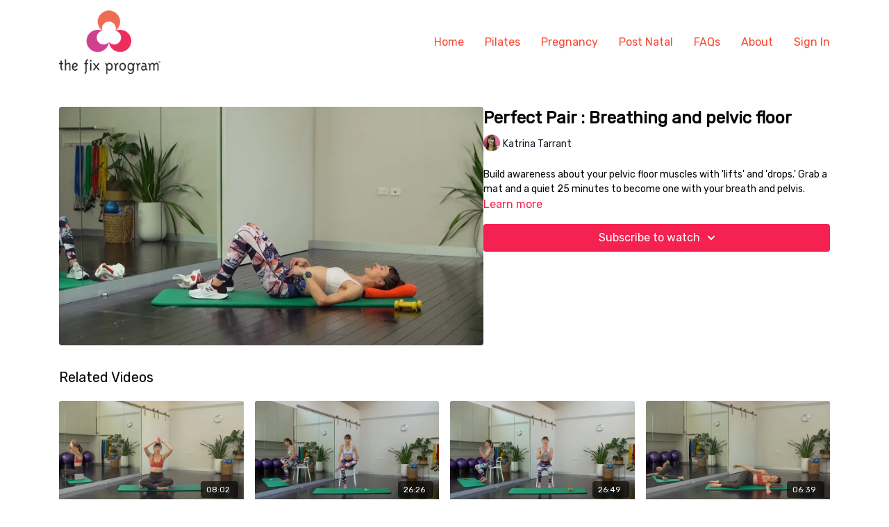

--- FILE ---
content_type: text/vnd.turbo-stream.html; charset=utf-8
request_url: https://online.fixprogram.com/programs/post-natal-perfect-pair-breath-and-pelvic-floor.turbo_stream?playlist_position=sidebar&preview=false
body_size: -31
content:
<!DOCTYPE html><html><head><meta name="csrf-param" content="authenticity_token" />
<meta name="csrf-token" content="cYztJLy_6bZq_7lk13CIBScBy-VYy2ahYXqIXpPobyu6K2MSA709dHR3FLMIm2EeSkAhGATwTX6T1Kf-4Drwlw" /></head><body><turbo-stream action="update" target="program_show"><template>
  <turbo-frame id="program_player">
      <turbo-frame id="program_content" src="/programs/post-natal-perfect-pair-breath-and-pelvic-floor/program_content?playlist_position=sidebar&amp;preview=false">
</turbo-frame></turbo-frame></template></turbo-stream></body></html>

--- FILE ---
content_type: text/html; charset=utf-8
request_url: https://online.fixprogram.com/programs/post-natal-perfect-pair-breath-and-pelvic-floor/related
body_size: 11230
content:
<turbo-frame id="program_related" target="_top">

    <div class="container " data-area="program-related-videos">
      <div class="cbt-related mt-8  pb-16">
        <div class="cbt-related-title text-xl font-medium">Related Videos</div>
          <div class="mt-5 grid grid-cols-1 sm:grid-cols-2 md:grid-cols-3 lg:grid-cols-4 xl:grid-cols-4 gap-x-4 gap-y-6">
              <div data-area="related-video-item" class="">
                <swiper-slide
  data-card="video_815788"
  data-custom="content-card"
  class="self-start hotwired"
    data-short-description="A sitting breath and stretch flow for achy new mums."
    data-author-title-0="Katrina Tarrant" data-author-permalink-0="katrina"
>

  <a class="card-image-container" data-turbo="true" data-turbo-prefetch="false" data-turbo-action="advance" data-turbo-frame="_top" onclick="window.CatalogAnalytics(&#39;clickContentItem&#39;, &#39;video&#39;, &#39;815788&#39;, &#39;Related Videos&#39;); window.CatalogAnalytics(&#39;clickRelatedVideo&#39;, &#39;815788&#39;, &#39;1&#39;, &#39;program_page&#39;)" href="/programs/motion-is-the-lotion-stretch-away-those-mum-pains">
    <div class="image-container relative" data-test="catalog-card">
  <div class="relative image-content">
    <div aria-hidden="true" style="padding-bottom: 56%;"></div>
    <img loading="lazy" alt="Motion is the Lotion : Stretch Away Those Mum Pains" decoding="async"
         src="https://alpha.uscreencdn.com/images/programs/815788/horizontal/thumbnail.jpg?auto=webp&width=350"
         srcset="https://alpha.uscreencdn.com/images/programs/815788/horizontal/thumbnail.jpg?auto=webp&width=350 350w,
            https://alpha.uscreencdn.com/images/programs/815788/horizontal/thumbnail.jpg?auto=webp&width=700 2x,
            https://alpha.uscreencdn.com/images/programs/815788/horizontal/thumbnail.jpg?auto=webp&width=1050 3x"
         class="card-image b-image absolute object-cover h-full top-0 left-0" style="opacity: 1;">
  </div>
    <div class="badge flex justify-center items-center text-white content-card-badge z-0">
      <span class="badge-item">08:02</span>
      <svg xmlns="http://www.w3.org/2000/svg" width="13" height="9" viewBox="0 0 13 9" fill="none" class="badge-item content-watched-icon" data-test="content-watched-icon">
  <path fill-rule="evenodd" clip-rule="evenodd" d="M4.99995 7.15142L12.0757 0.0756836L12.9242 0.924212L4.99995 8.84848L0.575684 4.42421L1.42421 3.57568L4.99995 7.15142Z" fill="currentColor"></path>
</svg>

    </div>

</div>
<div class="content-watched-overlay"></div>

</a>  <a class="card-title" data-turbo="true" data-turbo-prefetch="false" data-turbo-action="advance" data-turbo-frame="_top" title="Motion is the Lotion : Stretch Away Those Mum Pains" aria-label="Motion is the Lotion : Stretch Away Those Mum Pains" onclick="window.CatalogAnalytics(&#39;clickContentItem&#39;, &#39;video&#39;, &#39;815788&#39;, &#39;Related Videos&#39;); window.CatalogAnalytics(&#39;clickRelatedVideo&#39;, &#39;815788&#39;, &#39;1&#39;, &#39;program_page&#39;)" href="/programs/motion-is-the-lotion-stretch-away-those-mum-pains">
    <span class="line-clamp-2">
      Motion is the Lotion : Stretch Away Those Mum Pains
    </span>
</a></swiper-slide>


              </div>
              <div data-area="related-video-item" class="">
                <swiper-slide
  data-card="video_1331748"
  data-custom="content-card"
  class="self-start hotwired"
    data-short-description="A total body challenge with bands and weights."
    data-author-title-0="Katrina Tarrant" data-author-permalink-0="katrina"
>

  <a class="card-image-container" data-turbo="true" data-turbo-prefetch="false" data-turbo-action="advance" data-turbo-frame="_top" onclick="window.CatalogAnalytics(&#39;clickContentItem&#39;, &#39;video&#39;, &#39;1331748&#39;, &#39;Related Videos&#39;); window.CatalogAnalytics(&#39;clickRelatedVideo&#39;, &#39;1331748&#39;, &#39;2&#39;, &#39;program_page&#39;)" href="/programs/post-natal-perfect-pair-turn-it-up">
    <div class="image-container relative" data-test="catalog-card">
  <div class="relative image-content">
    <div aria-hidden="true" style="padding-bottom: 56%;"></div>
    <img loading="lazy" alt="Perfect Pair : Turn it up" decoding="async"
         src="https://alpha.uscreencdn.com/images/programs/1331748/horizontal/thumbnail.jpg?auto=webp&width=350"
         srcset="https://alpha.uscreencdn.com/images/programs/1331748/horizontal/thumbnail.jpg?auto=webp&width=350 350w,
            https://alpha.uscreencdn.com/images/programs/1331748/horizontal/thumbnail.jpg?auto=webp&width=700 2x,
            https://alpha.uscreencdn.com/images/programs/1331748/horizontal/thumbnail.jpg?auto=webp&width=1050 3x"
         class="card-image b-image absolute object-cover h-full top-0 left-0" style="opacity: 1;">
  </div>
    <div class="badge flex justify-center items-center text-white content-card-badge z-0">
      <span class="badge-item">26:26</span>
      <svg xmlns="http://www.w3.org/2000/svg" width="13" height="9" viewBox="0 0 13 9" fill="none" class="badge-item content-watched-icon" data-test="content-watched-icon">
  <path fill-rule="evenodd" clip-rule="evenodd" d="M4.99995 7.15142L12.0757 0.0756836L12.9242 0.924212L4.99995 8.84848L0.575684 4.42421L1.42421 3.57568L4.99995 7.15142Z" fill="currentColor"></path>
</svg>

    </div>

</div>
<div class="content-watched-overlay"></div>

</a>  <a class="card-title" data-turbo="true" data-turbo-prefetch="false" data-turbo-action="advance" data-turbo-frame="_top" title="Perfect Pair : Turn it up" aria-label="Perfect Pair : Turn it up" onclick="window.CatalogAnalytics(&#39;clickContentItem&#39;, &#39;video&#39;, &#39;1331748&#39;, &#39;Related Videos&#39;); window.CatalogAnalytics(&#39;clickRelatedVideo&#39;, &#39;1331748&#39;, &#39;2&#39;, &#39;program_page&#39;)" href="/programs/post-natal-perfect-pair-turn-it-up">
    <span class="line-clamp-2">
      Perfect Pair : Turn it up
    </span>
</a></swiper-slide>


              </div>
              <div data-area="related-video-item" class="">
                <swiper-slide
  data-card="video_1331747"
  data-custom="content-card"
  class="self-start hotwired"
    data-short-description="Stepping up the leg work safely in early motherhood."
    data-author-title-0="Katrina Tarrant" data-author-permalink-0="katrina"
>

  <a class="card-image-container" data-turbo="true" data-turbo-prefetch="false" data-turbo-action="advance" data-turbo-frame="_top" onclick="window.CatalogAnalytics(&#39;clickContentItem&#39;, &#39;video&#39;, &#39;1331747&#39;, &#39;Related Videos&#39;); window.CatalogAnalytics(&#39;clickRelatedVideo&#39;, &#39;1331747&#39;, &#39;3&#39;, &#39;program_page&#39;)" href="/programs/post-natal-perfect-pair-safe-butt-and-thighs">
    <div class="image-container relative" data-test="catalog-card">
  <div class="relative image-content">
    <div aria-hidden="true" style="padding-bottom: 56%;"></div>
    <img loading="lazy" alt="Perfect Pair : Safe butt and thighs" decoding="async"
         src="https://alpha.uscreencdn.com/images/programs/1331747/horizontal/thumbnail.jpg?auto=webp&width=350"
         srcset="https://alpha.uscreencdn.com/images/programs/1331747/horizontal/thumbnail.jpg?auto=webp&width=350 350w,
            https://alpha.uscreencdn.com/images/programs/1331747/horizontal/thumbnail.jpg?auto=webp&width=700 2x,
            https://alpha.uscreencdn.com/images/programs/1331747/horizontal/thumbnail.jpg?auto=webp&width=1050 3x"
         class="card-image b-image absolute object-cover h-full top-0 left-0" style="opacity: 1;">
  </div>
    <div class="badge flex justify-center items-center text-white content-card-badge z-0">
      <span class="badge-item">26:49</span>
      <svg xmlns="http://www.w3.org/2000/svg" width="13" height="9" viewBox="0 0 13 9" fill="none" class="badge-item content-watched-icon" data-test="content-watched-icon">
  <path fill-rule="evenodd" clip-rule="evenodd" d="M4.99995 7.15142L12.0757 0.0756836L12.9242 0.924212L4.99995 8.84848L0.575684 4.42421L1.42421 3.57568L4.99995 7.15142Z" fill="currentColor"></path>
</svg>

    </div>

</div>
<div class="content-watched-overlay"></div>

</a>  <a class="card-title" data-turbo="true" data-turbo-prefetch="false" data-turbo-action="advance" data-turbo-frame="_top" title="Perfect Pair : Safe butt and thighs" aria-label="Perfect Pair : Safe butt and thighs" onclick="window.CatalogAnalytics(&#39;clickContentItem&#39;, &#39;video&#39;, &#39;1331747&#39;, &#39;Related Videos&#39;); window.CatalogAnalytics(&#39;clickRelatedVideo&#39;, &#39;1331747&#39;, &#39;3&#39;, &#39;program_page&#39;)" href="/programs/post-natal-perfect-pair-safe-butt-and-thighs">
    <span class="line-clamp-2">
      Perfect Pair : Safe butt and thighs
    </span>
</a></swiper-slide>


              </div>
              <div data-area="related-video-item" class="">
                <swiper-slide
  data-card="video_815789"
  data-custom="content-card"
  class="self-start hotwired"
    data-short-description="A heavenly shoulder and upper back series of stretches on the mat, and all under 6 minutes!"
    data-author-title-0="Katrina Tarrant" data-author-permalink-0="katrina"
>

  <a class="card-image-container" data-turbo="true" data-turbo-prefetch="false" data-turbo-action="advance" data-turbo-frame="_top" onclick="window.CatalogAnalytics(&#39;clickContentItem&#39;, &#39;video&#39;, &#39;815789&#39;, &#39;Related Videos&#39;); window.CatalogAnalytics(&#39;clickRelatedVideo&#39;, &#39;815789&#39;, &#39;4&#39;, &#39;program_page&#39;)" href="/programs/motion-is-the-lotion-mums-heavenly-shoulder-release">
    <div class="image-container relative" data-test="catalog-card">
  <div class="relative image-content">
    <div aria-hidden="true" style="padding-bottom: 56%;"></div>
    <img loading="lazy" alt="Motion is the Lotion : Mum&#39;s Heavenly Shoulder Release" decoding="async"
         src="https://alpha.uscreencdn.com/images/programs/815789/horizontal/thumbnail.jpg?auto=webp&width=350"
         srcset="https://alpha.uscreencdn.com/images/programs/815789/horizontal/thumbnail.jpg?auto=webp&width=350 350w,
            https://alpha.uscreencdn.com/images/programs/815789/horizontal/thumbnail.jpg?auto=webp&width=700 2x,
            https://alpha.uscreencdn.com/images/programs/815789/horizontal/thumbnail.jpg?auto=webp&width=1050 3x"
         class="card-image b-image absolute object-cover h-full top-0 left-0" style="opacity: 1;">
  </div>
    <div class="badge flex justify-center items-center text-white content-card-badge z-0">
      <span class="badge-item">06:39</span>
      <svg xmlns="http://www.w3.org/2000/svg" width="13" height="9" viewBox="0 0 13 9" fill="none" class="badge-item content-watched-icon" data-test="content-watched-icon">
  <path fill-rule="evenodd" clip-rule="evenodd" d="M4.99995 7.15142L12.0757 0.0756836L12.9242 0.924212L4.99995 8.84848L0.575684 4.42421L1.42421 3.57568L4.99995 7.15142Z" fill="currentColor"></path>
</svg>

    </div>

</div>
<div class="content-watched-overlay"></div>

</a>  <a class="card-title" data-turbo="true" data-turbo-prefetch="false" data-turbo-action="advance" data-turbo-frame="_top" title="Motion is the Lotion : Mum&#39;s Heavenly Shoulder Release" aria-label="Motion is the Lotion : Mum&#39;s Heavenly Shoulder Release" onclick="window.CatalogAnalytics(&#39;clickContentItem&#39;, &#39;video&#39;, &#39;815789&#39;, &#39;Related Videos&#39;); window.CatalogAnalytics(&#39;clickRelatedVideo&#39;, &#39;815789&#39;, &#39;4&#39;, &#39;program_page&#39;)" href="/programs/motion-is-the-lotion-mums-heavenly-shoulder-release">
    <span class="line-clamp-2">
      Motion is the Lotion : Mum&#39;s Heavenly Shoulder Release
    </span>
</a></swiper-slide>


              </div>
          </div>
        </div>
      </div>
    </div>
</turbo-frame>

--- FILE ---
content_type: text/css; charset=utf-8
request_url: https://assets-gke.uscreencdn.com/theme_assets/11458/lyra.css?v=1655900139
body_size: 106474
content:
/*!
 * Bootstrap Grid v4.1.1 (https://getbootstrap.com/)
 * Copyright 2011-2018 The Bootstrap Authors
 * Copyright 2011-2018 Twitter, Inc.
 * Licensed under MIT (https://github.com/twbs/bootstrap/blob/master/LICENSE)
 */
@-ms-viewport {
    width: device-width
}

html {
    -webkit-box-sizing: border-box;
    box-sizing: border-box;
    -ms-overflow-style: scrollbar
}

*,
:after,
:before {
    -webkit-box-sizing: inherit;
    box-sizing: inherit
}

.container {
    width: 100%;
    padding-right: 15px;
    padding-left: 15px;
    margin-right: auto;
    margin-left: auto
}

@media (min-width:576px) {
    .container {
        max-width: 540px
    }
}

@media (min-width:768px) {
    .container {
        max-width: 720px
    }
}

@media (min-width:992px) {
    .container {
        max-width: 960px
    }
}

@media (min-width:1200px) {
    .container {
        max-width: 1140px
    }
}

.container-fluid {
    width: 100%;
    padding-right: 15px;
    padding-left: 15px;
    margin-right: auto;
    margin-left: auto
}

.row {
    display: -ms-flexbox;
    display: -webkit-box;
    display: flex;
    -ms-flex-wrap: wrap;
    flex-wrap: wrap;
    margin-right: -15px;
    margin-left: -15px
}

.no-gutters {
    margin-right: 0;
    margin-left: 0
}

.no-gutters>.col,
.no-gutters>[class*=col-] {
    padding-right: 0;
    padding-left: 0
}

.col,
.col-1,
.col-2,
.col-3,
.col-4,
.col-5,
.col-6,
.col-7,
.col-8,
.col-9,
.col-10,
.col-11,
.col-12,
.col-auto,
.col-lg,
.col-lg-1,
.col-lg-2,
.col-lg-3,
.col-lg-4,
.col-lg-5,
.col-lg-6,
.col-lg-7,
.col-lg-8,
.col-lg-9,
.col-lg-10,
.col-lg-11,
.col-lg-12,
.col-lg-auto,
.col-md,
.col-md-1,
.col-md-2,
.col-md-3,
.col-md-4,
.col-md-5,
.col-md-6,
.col-md-7,
.col-md-8,
.col-md-9,
.col-md-10,
.col-md-11,
.col-md-12,
.col-md-auto,
.col-sm,
.col-sm-1,
.col-sm-2,
.col-sm-3,
.col-sm-4,
.col-sm-5,
.col-sm-6,
.col-sm-7,
.col-sm-8,
.col-sm-9,
.col-sm-10,
.col-sm-11,
.col-sm-12,
.col-sm-auto,
.col-xl,
.col-xl-1,
.col-xl-2,
.col-xl-3,
.col-xl-4,
.col-xl-5,
.col-xl-6,
.col-xl-7,
.col-xl-8,
.col-xl-9,
.col-xl-10,
.col-xl-11,
.col-xl-12,
.col-xl-auto {
    position: relative;
    width: 100%;
    min-height: 1px;
    padding-right: 15px;
    padding-left: 15px
}

.col {
    -ms-flex-preferred-size: 0;
    flex-basis: 0;
    -ms-flex-positive: 1;
    -webkit-box-flex: 1;
    flex-grow: 1;
    max-width: 100%
}

.col-auto {
    -ms-flex: 0 0 auto;
    flex: 0 0 auto;
    width: auto;
    max-width: none
}

.col-1,
.col-auto {
    -webkit-box-flex: 0
}

.col-1 {
    -ms-flex: 0 0 8.333333%;
    flex: 0 0 8.333333%;
    max-width: 8.333333%
}

.col-2 {
    -ms-flex: 0 0 16.666667%;
    flex: 0 0 16.666667%;
    max-width: 16.666667%
}

.col-2,
.col-3 {
    -webkit-box-flex: 0
}

.col-3 {
    -ms-flex: 0 0 25%;
    flex: 0 0 25%;
    max-width: 25%
}

.col-4 {
    -ms-flex: 0 0 33.333333%;
    flex: 0 0 33.333333%;
    max-width: 33.333333%
}

.col-4,
.col-5 {
    -webkit-box-flex: 0
}

.col-5 {
    -ms-flex: 0 0 41.666667%;
    flex: 0 0 41.666667%;
    max-width: 41.666667%
}

.col-6 {
    -ms-flex: 0 0 50%;
    flex: 0 0 50%;
    max-width: 50%
}

.col-6,
.col-7 {
    -webkit-box-flex: 0
}

.col-7 {
    -ms-flex: 0 0 58.333333%;
    flex: 0 0 58.333333%;
    max-width: 58.333333%
}

.col-8 {
    -ms-flex: 0 0 66.666667%;
    flex: 0 0 66.666667%;
    max-width: 66.666667%
}

.col-8,
.col-9 {
    -webkit-box-flex: 0
}

.col-9 {
    -ms-flex: 0 0 75%;
    flex: 0 0 75%;
    max-width: 75%
}

.col-10 {
    -ms-flex: 0 0 83.333333%;
    flex: 0 0 83.333333%;
    max-width: 83.333333%
}

.col-10,
.col-11 {
    -webkit-box-flex: 0
}

.col-11 {
    -ms-flex: 0 0 91.666667%;
    flex: 0 0 91.666667%;
    max-width: 91.666667%
}

.col-12 {
    -ms-flex: 0 0 100%;
    -webkit-box-flex: 0;
    flex: 0 0 100%;
    max-width: 100%
}

.order-first {
    -ms-flex-order: -1;
    -webkit-box-ordinal-group: 0;
    order: -1
}

.order-last {
    -ms-flex-order: 13;
    -webkit-box-ordinal-group: 14;
    order: 13
}

.order-0 {
    -ms-flex-order: 0;
    -webkit-box-ordinal-group: 1;
    order: 0
}

.order-1 {
    -ms-flex-order: 1;
    -webkit-box-ordinal-group: 2;
    order: 1
}

.order-2 {
    -ms-flex-order: 2;
    -webkit-box-ordinal-group: 3;
    order: 2
}

.order-3 {
    -ms-flex-order: 3;
    -webkit-box-ordinal-group: 4;
    order: 3
}

.order-4 {
    -ms-flex-order: 4;
    -webkit-box-ordinal-group: 5;
    order: 4
}

.order-5 {
    -ms-flex-order: 5;
    -webkit-box-ordinal-group: 6;
    order: 5
}

.order-6 {
    -ms-flex-order: 6;
    -webkit-box-ordinal-group: 7;
    order: 6
}

.order-7 {
    -ms-flex-order: 7;
    -webkit-box-ordinal-group: 8;
    order: 7
}

.order-8 {
    -ms-flex-order: 8;
    -webkit-box-ordinal-group: 9;
    order: 8
}

.order-9 {
    -ms-flex-order: 9;
    -webkit-box-ordinal-group: 10;
    order: 9
}

.order-10 {
    -ms-flex-order: 10;
    -webkit-box-ordinal-group: 11;
    order: 10
}

.order-11 {
    -ms-flex-order: 11;
    -webkit-box-ordinal-group: 12;
    order: 11
}

.order-12 {
    -ms-flex-order: 12;
    -webkit-box-ordinal-group: 13;
    order: 12
}

.offset-1 {
    margin-left: 8.333333%
}

.offset-2 {
    margin-left: 16.666667%
}

.offset-3 {
    margin-left: 25%
}

.offset-4 {
    margin-left: 33.333333%
}

.offset-5 {
    margin-left: 41.666667%
}

.offset-6 {
    margin-left: 50%
}

.offset-7 {
    margin-left: 58.333333%
}

.offset-8 {
    margin-left: 66.666667%
}

.offset-9 {
    margin-left: 75%
}

.offset-10 {
    margin-left: 83.333333%
}

.offset-11 {
    margin-left: 91.666667%
}

@media (min-width:576px) {
    .col-sm {
        -ms-flex-preferred-size: 0;
        flex-basis: 0;
        -ms-flex-positive: 1;
        -webkit-box-flex: 1;
        flex-grow: 1;
        max-width: 100%
    }

    .col-sm-auto {
        -ms-flex: 0 0 auto;
        -webkit-box-flex: 0;
        flex: 0 0 auto;
        width: auto;
        max-width: none
    }

    .col-sm-1 {
        -ms-flex: 0 0 8.333333%;
        -webkit-box-flex: 0;
        flex: 0 0 8.333333%;
        max-width: 8.333333%
    }

    .col-sm-2 {
        -ms-flex: 0 0 16.666667%;
        -webkit-box-flex: 0;
        flex: 0 0 16.666667%;
        max-width: 16.666667%
    }

    .col-sm-3 {
        -ms-flex: 0 0 25%;
        -webkit-box-flex: 0;
        flex: 0 0 25%;
        max-width: 25%
    }

    .col-sm-4 {
        -ms-flex: 0 0 33.333333%;
        -webkit-box-flex: 0;
        flex: 0 0 33.333333%;
        max-width: 33.333333%
    }

    .col-sm-5 {
        -ms-flex: 0 0 41.666667%;
        -webkit-box-flex: 0;
        flex: 0 0 41.666667%;
        max-width: 41.666667%
    }

    .col-sm-6 {
        -ms-flex: 0 0 50%;
        -webkit-box-flex: 0;
        flex: 0 0 50%;
        max-width: 50%
    }

    .col-sm-7 {
        -ms-flex: 0 0 58.333333%;
        -webkit-box-flex: 0;
        flex: 0 0 58.333333%;
        max-width: 58.333333%
    }

    .col-sm-8 {
        -ms-flex: 0 0 66.666667%;
        -webkit-box-flex: 0;
        flex: 0 0 66.666667%;
        max-width: 66.666667%
    }

    .col-sm-9 {
        -ms-flex: 0 0 75%;
        -webkit-box-flex: 0;
        flex: 0 0 75%;
        max-width: 75%
    }

    .col-sm-10 {
        -ms-flex: 0 0 83.333333%;
        -webkit-box-flex: 0;
        flex: 0 0 83.333333%;
        max-width: 83.333333%
    }

    .col-sm-11 {
        -ms-flex: 0 0 91.666667%;
        -webkit-box-flex: 0;
        flex: 0 0 91.666667%;
        max-width: 91.666667%
    }

    .col-sm-12 {
        -ms-flex: 0 0 100%;
        -webkit-box-flex: 0;
        flex: 0 0 100%;
        max-width: 100%
    }

    .order-sm-first {
        -ms-flex-order: -1;
        -webkit-box-ordinal-group: 0;
        order: -1
    }

    .order-sm-last {
        -ms-flex-order: 13;
        -webkit-box-ordinal-group: 14;
        order: 13
    }

    .order-sm-0 {
        -ms-flex-order: 0;
        -webkit-box-ordinal-group: 1;
        order: 0
    }

    .order-sm-1 {
        -ms-flex-order: 1;
        -webkit-box-ordinal-group: 2;
        order: 1
    }

    .order-sm-2 {
        -ms-flex-order: 2;
        -webkit-box-ordinal-group: 3;
        order: 2
    }

    .order-sm-3 {
        -ms-flex-order: 3;
        -webkit-box-ordinal-group: 4;
        order: 3
    }

    .order-sm-4 {
        -ms-flex-order: 4;
        -webkit-box-ordinal-group: 5;
        order: 4
    }

    .order-sm-5 {
        -ms-flex-order: 5;
        -webkit-box-ordinal-group: 6;
        order: 5
    }

    .order-sm-6 {
        -ms-flex-order: 6;
        -webkit-box-ordinal-group: 7;
        order: 6
    }

    .order-sm-7 {
        -ms-flex-order: 7;
        -webkit-box-ordinal-group: 8;
        order: 7
    }

    .order-sm-8 {
        -ms-flex-order: 8;
        -webkit-box-ordinal-group: 9;
        order: 8
    }

    .order-sm-9 {
        -ms-flex-order: 9;
        -webkit-box-ordinal-group: 10;
        order: 9
    }

    .order-sm-10 {
        -ms-flex-order: 10;
        -webkit-box-ordinal-group: 11;
        order: 10
    }

    .order-sm-11 {
        -ms-flex-order: 11;
        -webkit-box-ordinal-group: 12;
        order: 11
    }

    .order-sm-12 {
        -ms-flex-order: 12;
        -webkit-box-ordinal-group: 13;
        order: 12
    }

    .offset-sm-0 {
        margin-left: 0
    }

    .offset-sm-1 {
        margin-left: 8.333333%
    }

    .offset-sm-2 {
        margin-left: 16.666667%
    }

    .offset-sm-3 {
        margin-left: 25%
    }

    .offset-sm-4 {
        margin-left: 33.333333%
    }

    .offset-sm-5 {
        margin-left: 41.666667%
    }

    .offset-sm-6 {
        margin-left: 50%
    }

    .offset-sm-7 {
        margin-left: 58.333333%
    }

    .offset-sm-8 {
        margin-left: 66.666667%
    }

    .offset-sm-9 {
        margin-left: 75%
    }

    .offset-sm-10 {
        margin-left: 83.333333%
    }

    .offset-sm-11 {
        margin-left: 91.666667%
    }
}

@media (min-width:768px) {
    .col-md {
        -ms-flex-preferred-size: 0;
        flex-basis: 0;
        -ms-flex-positive: 1;
        -webkit-box-flex: 1;
        flex-grow: 1;
        max-width: 100%
    }

    .col-md-auto {
        -ms-flex: 0 0 auto;
        -webkit-box-flex: 0;
        flex: 0 0 auto;
        width: auto;
        max-width: none
    }

    .col-md-1 {
        -ms-flex: 0 0 8.333333%;
        -webkit-box-flex: 0;
        flex: 0 0 8.333333%;
        max-width: 8.333333%
    }

    .col-md-2 {
        -ms-flex: 0 0 16.666667%;
        -webkit-box-flex: 0;
        flex: 0 0 16.666667%;
        max-width: 16.666667%
    }

    .col-md-3 {
        -ms-flex: 0 0 25%;
        -webkit-box-flex: 0;
        flex: 0 0 25%;
        max-width: 25%
    }

    .col-md-4 {
        -ms-flex: 0 0 33.333333%;
        -webkit-box-flex: 0;
        flex: 0 0 33.333333%;
        max-width: 33.333333%
    }

    .col-md-5 {
        -ms-flex: 0 0 41.666667%;
        -webkit-box-flex: 0;
        flex: 0 0 41.666667%;
        max-width: 41.666667%
    }

    .col-md-6 {
        -ms-flex: 0 0 50%;
        -webkit-box-flex: 0;
        flex: 0 0 50%;
        max-width: 50%
    }

    .col-md-7 {
        -ms-flex: 0 0 58.333333%;
        -webkit-box-flex: 0;
        flex: 0 0 58.333333%;
        max-width: 58.333333%
    }

    .col-md-8 {
        -ms-flex: 0 0 66.666667%;
        -webkit-box-flex: 0;
        flex: 0 0 66.666667%;
        max-width: 66.666667%
    }

    .col-md-9 {
        -ms-flex: 0 0 75%;
        -webkit-box-flex: 0;
        flex: 0 0 75%;
        max-width: 75%
    }

    .col-md-10 {
        -ms-flex: 0 0 83.333333%;
        -webkit-box-flex: 0;
        flex: 0 0 83.333333%;
        max-width: 83.333333%
    }

    .col-md-11 {
        -ms-flex: 0 0 91.666667%;
        -webkit-box-flex: 0;
        flex: 0 0 91.666667%;
        max-width: 91.666667%
    }

    .col-md-12 {
        -ms-flex: 0 0 100%;
        -webkit-box-flex: 0;
        flex: 0 0 100%;
        max-width: 100%
    }

    .order-md-first {
        -ms-flex-order: -1;
        -webkit-box-ordinal-group: 0;
        order: -1
    }

    .order-md-last {
        -ms-flex-order: 13;
        -webkit-box-ordinal-group: 14;
        order: 13
    }

    .order-md-0 {
        -ms-flex-order: 0;
        -webkit-box-ordinal-group: 1;
        order: 0
    }

    .order-md-1 {
        -ms-flex-order: 1;
        -webkit-box-ordinal-group: 2;
        order: 1
    }

    .order-md-2 {
        -ms-flex-order: 2;
        -webkit-box-ordinal-group: 3;
        order: 2
    }

    .order-md-3 {
        -ms-flex-order: 3;
        -webkit-box-ordinal-group: 4;
        order: 3
    }

    .order-md-4 {
        -ms-flex-order: 4;
        -webkit-box-ordinal-group: 5;
        order: 4
    }

    .order-md-5 {
        -ms-flex-order: 5;
        -webkit-box-ordinal-group: 6;
        order: 5
    }

    .order-md-6 {
        -ms-flex-order: 6;
        -webkit-box-ordinal-group: 7;
        order: 6
    }

    .order-md-7 {
        -ms-flex-order: 7;
        -webkit-box-ordinal-group: 8;
        order: 7
    }

    .order-md-8 {
        -ms-flex-order: 8;
        -webkit-box-ordinal-group: 9;
        order: 8
    }

    .order-md-9 {
        -ms-flex-order: 9;
        -webkit-box-ordinal-group: 10;
        order: 9
    }

    .order-md-10 {
        -ms-flex-order: 10;
        -webkit-box-ordinal-group: 11;
        order: 10
    }

    .order-md-11 {
        -ms-flex-order: 11;
        -webkit-box-ordinal-group: 12;
        order: 11
    }

    .order-md-12 {
        -ms-flex-order: 12;
        -webkit-box-ordinal-group: 13;
        order: 12
    }

    .offset-md-0 {
        margin-left: 0
    }

    .offset-md-1 {
        margin-left: 8.333333%
    }

    .offset-md-2 {
        margin-left: 16.666667%
    }

    .offset-md-3 {
        margin-left: 25%
    }

    .offset-md-4 {
        margin-left: 33.333333%
    }

    .offset-md-5 {
        margin-left: 41.666667%
    }

    .offset-md-6 {
        margin-left: 50%
    }

    .offset-md-7 {
        margin-left: 58.333333%
    }

    .offset-md-8 {
        margin-left: 66.666667%
    }

    .offset-md-9 {
        margin-left: 75%
    }

    .offset-md-10 {
        margin-left: 83.333333%
    }

    .offset-md-11 {
        margin-left: 91.666667%
    }
}

@media (min-width:992px) {
    .col-lg {
        -ms-flex-preferred-size: 0;
        flex-basis: 0;
        -ms-flex-positive: 1;
        -webkit-box-flex: 1;
        flex-grow: 1;
        max-width: 100%
    }

    .col-lg-auto {
        -ms-flex: 0 0 auto;
        -webkit-box-flex: 0;
        flex: 0 0 auto;
        width: auto;
        max-width: none
    }

    .col-lg-1 {
        -ms-flex: 0 0 8.333333%;
        -webkit-box-flex: 0;
        flex: 0 0 8.333333%;
        max-width: 8.333333%
    }

    .col-lg-2 {
        -ms-flex: 0 0 16.666667%;
        -webkit-box-flex: 0;
        flex: 0 0 16.666667%;
        max-width: 16.666667%
    }

    .col-lg-3 {
        -ms-flex: 0 0 25%;
        -webkit-box-flex: 0;
        flex: 0 0 25%;
        max-width: 25%
    }

    .col-lg-4 {
        -ms-flex: 0 0 33.333333%;
        -webkit-box-flex: 0;
        flex: 0 0 33.333333%;
        max-width: 33.333333%
    }

    .col-lg-5 {
        -ms-flex: 0 0 41.666667%;
        -webkit-box-flex: 0;
        flex: 0 0 41.666667%;
        max-width: 41.666667%
    }

    .col-lg-6 {
        -ms-flex: 0 0 50%;
        -webkit-box-flex: 0;
        flex: 0 0 50%;
        max-width: 50%
    }

    .col-lg-7 {
        -ms-flex: 0 0 58.333333%;
        -webkit-box-flex: 0;
        flex: 0 0 58.333333%;
        max-width: 58.333333%
    }

    .col-lg-8 {
        -ms-flex: 0 0 66.666667%;
        -webkit-box-flex: 0;
        flex: 0 0 66.666667%;
        max-width: 66.666667%
    }

    .col-lg-9 {
        -ms-flex: 0 0 75%;
        -webkit-box-flex: 0;
        flex: 0 0 75%;
        max-width: 75%
    }

    .col-lg-10 {
        -ms-flex: 0 0 83.333333%;
        -webkit-box-flex: 0;
        flex: 0 0 83.333333%;
        max-width: 83.333333%
    }

    .col-lg-11 {
        -ms-flex: 0 0 91.666667%;
        -webkit-box-flex: 0;
        flex: 0 0 91.666667%;
        max-width: 91.666667%
    }

    .col-lg-12 {
        -ms-flex: 0 0 100%;
        -webkit-box-flex: 0;
        flex: 0 0 100%;
        max-width: 100%
    }

    .order-lg-first {
        -ms-flex-order: -1;
        -webkit-box-ordinal-group: 0;
        order: -1
    }

    .order-lg-last {
        -ms-flex-order: 13;
        -webkit-box-ordinal-group: 14;
        order: 13
    }

    .order-lg-0 {
        -ms-flex-order: 0;
        -webkit-box-ordinal-group: 1;
        order: 0
    }

    .order-lg-1 {
        -ms-flex-order: 1;
        -webkit-box-ordinal-group: 2;
        order: 1
    }

    .order-lg-2 {
        -ms-flex-order: 2;
        -webkit-box-ordinal-group: 3;
        order: 2
    }

    .order-lg-3 {
        -ms-flex-order: 3;
        -webkit-box-ordinal-group: 4;
        order: 3
    }

    .order-lg-4 {
        -ms-flex-order: 4;
        -webkit-box-ordinal-group: 5;
        order: 4
    }

    .order-lg-5 {
        -ms-flex-order: 5;
        -webkit-box-ordinal-group: 6;
        order: 5
    }

    .order-lg-6 {
        -ms-flex-order: 6;
        -webkit-box-ordinal-group: 7;
        order: 6
    }

    .order-lg-7 {
        -ms-flex-order: 7;
        -webkit-box-ordinal-group: 8;
        order: 7
    }

    .order-lg-8 {
        -ms-flex-order: 8;
        -webkit-box-ordinal-group: 9;
        order: 8
    }

    .order-lg-9 {
        -ms-flex-order: 9;
        -webkit-box-ordinal-group: 10;
        order: 9
    }

    .order-lg-10 {
        -ms-flex-order: 10;
        -webkit-box-ordinal-group: 11;
        order: 10
    }

    .order-lg-11 {
        -ms-flex-order: 11;
        -webkit-box-ordinal-group: 12;
        order: 11
    }

    .order-lg-12 {
        -ms-flex-order: 12;
        -webkit-box-ordinal-group: 13;
        order: 12
    }

    .offset-lg-0 {
        margin-left: 0
    }

    .offset-lg-1 {
        margin-left: 8.333333%
    }

    .offset-lg-2 {
        margin-left: 16.666667%
    }

    .offset-lg-3 {
        margin-left: 25%
    }

    .offset-lg-4 {
        margin-left: 33.333333%
    }

    .offset-lg-5 {
        margin-left: 41.666667%
    }

    .offset-lg-6 {
        margin-left: 50%
    }

    .offset-lg-7 {
        margin-left: 58.333333%
    }

    .offset-lg-8 {
        margin-left: 66.666667%
    }

    .offset-lg-9 {
        margin-left: 75%
    }

    .offset-lg-10 {
        margin-left: 83.333333%
    }

    .offset-lg-11 {
        margin-left: 91.666667%
    }
}

@media (min-width:1200px) {
    .col-xl {
        -ms-flex-preferred-size: 0;
        flex-basis: 0;
        -ms-flex-positive: 1;
        -webkit-box-flex: 1;
        flex-grow: 1;
        max-width: 100%
    }

    .col-xl-auto {
        -ms-flex: 0 0 auto;
        -webkit-box-flex: 0;
        flex: 0 0 auto;
        width: auto;
        max-width: none
    }

    .col-xl-1 {
        -ms-flex: 0 0 8.333333%;
        -webkit-box-flex: 0;
        flex: 0 0 8.333333%;
        max-width: 8.333333%
    }

    .col-xl-2 {
        -ms-flex: 0 0 16.666667%;
        -webkit-box-flex: 0;
        flex: 0 0 16.666667%;
        max-width: 16.666667%
    }

    .col-xl-3 {
        -ms-flex: 0 0 25%;
        -webkit-box-flex: 0;
        flex: 0 0 25%;
        max-width: 25%
    }

    .col-xl-4 {
        -ms-flex: 0 0 33.333333%;
        -webkit-box-flex: 0;
        flex: 0 0 33.333333%;
        max-width: 33.333333%
    }

    .col-xl-5 {
        -ms-flex: 0 0 41.666667%;
        -webkit-box-flex: 0;
        flex: 0 0 41.666667%;
        max-width: 41.666667%
    }

    .col-xl-6 {
        -ms-flex: 0 0 50%;
        -webkit-box-flex: 0;
        flex: 0 0 50%;
        max-width: 50%
    }

    .col-xl-7 {
        -ms-flex: 0 0 58.333333%;
        -webkit-box-flex: 0;
        flex: 0 0 58.333333%;
        max-width: 58.333333%
    }

    .col-xl-8 {
        -ms-flex: 0 0 66.666667%;
        -webkit-box-flex: 0;
        flex: 0 0 66.666667%;
        max-width: 66.666667%
    }

    .col-xl-9 {
        -ms-flex: 0 0 75%;
        -webkit-box-flex: 0;
        flex: 0 0 75%;
        max-width: 75%
    }

    .col-xl-10 {
        -ms-flex: 0 0 83.333333%;
        -webkit-box-flex: 0;
        flex: 0 0 83.333333%;
        max-width: 83.333333%
    }

    .col-xl-11 {
        -ms-flex: 0 0 91.666667%;
        -webkit-box-flex: 0;
        flex: 0 0 91.666667%;
        max-width: 91.666667%
    }

    .col-xl-12 {
        -ms-flex: 0 0 100%;
        -webkit-box-flex: 0;
        flex: 0 0 100%;
        max-width: 100%
    }

    .order-xl-first {
        -ms-flex-order: -1;
        -webkit-box-ordinal-group: 0;
        order: -1
    }

    .order-xl-last {
        -ms-flex-order: 13;
        -webkit-box-ordinal-group: 14;
        order: 13
    }

    .order-xl-0 {
        -ms-flex-order: 0;
        -webkit-box-ordinal-group: 1;
        order: 0
    }

    .order-xl-1 {
        -ms-flex-order: 1;
        -webkit-box-ordinal-group: 2;
        order: 1
    }

    .order-xl-2 {
        -ms-flex-order: 2;
        -webkit-box-ordinal-group: 3;
        order: 2
    }

    .order-xl-3 {
        -ms-flex-order: 3;
        -webkit-box-ordinal-group: 4;
        order: 3
    }

    .order-xl-4 {
        -ms-flex-order: 4;
        -webkit-box-ordinal-group: 5;
        order: 4
    }

    .order-xl-5 {
        -ms-flex-order: 5;
        -webkit-box-ordinal-group: 6;
        order: 5
    }

    .order-xl-6 {
        -ms-flex-order: 6;
        -webkit-box-ordinal-group: 7;
        order: 6
    }

    .order-xl-7 {
        -ms-flex-order: 7;
        -webkit-box-ordinal-group: 8;
        order: 7
    }

    .order-xl-8 {
        -ms-flex-order: 8;
        -webkit-box-ordinal-group: 9;
        order: 8
    }

    .order-xl-9 {
        -ms-flex-order: 9;
        -webkit-box-ordinal-group: 10;
        order: 9
    }

    .order-xl-10 {
        -ms-flex-order: 10;
        -webkit-box-ordinal-group: 11;
        order: 10
    }

    .order-xl-11 {
        -ms-flex-order: 11;
        -webkit-box-ordinal-group: 12;
        order: 11
    }

    .order-xl-12 {
        -ms-flex-order: 12;
        -webkit-box-ordinal-group: 13;
        order: 12
    }

    .offset-xl-0 {
        margin-left: 0
    }

    .offset-xl-1 {
        margin-left: 8.333333%
    }

    .offset-xl-2 {
        margin-left: 16.666667%
    }

    .offset-xl-3 {
        margin-left: 25%
    }

    .offset-xl-4 {
        margin-left: 33.333333%
    }

    .offset-xl-5 {
        margin-left: 41.666667%
    }

    .offset-xl-6 {
        margin-left: 50%
    }

    .offset-xl-7 {
        margin-left: 58.333333%
    }

    .offset-xl-8 {
        margin-left: 66.666667%
    }

    .offset-xl-9 {
        margin-left: 75%
    }

    .offset-xl-10 {
        margin-left: 83.333333%
    }

    .offset-xl-11 {
        margin-left: 91.666667%
    }
}

.d-none {
    display: none !important
}

.d-inline {
    display: inline !important
}

.d-inline-block {
    display: inline-block !important
}

.d-block {
    display: block !important
}

.d-table {
    display: table !important
}

.d-table-row {
    display: table-row !important
}

.d-table-cell {
    display: table-cell !important
}

.d-flex {
    display: -ms-flexbox !important;
    display: -webkit-box !important;
    display: flex !important
}

.d-inline-flex {
    display: -ms-inline-flexbox !important;
    display: -webkit-inline-box !important;
    display: inline-flex !important
}

@media (min-width:576px) {
    .d-sm-none {
        display: none !important
    }

    .d-sm-inline {
        display: inline !important
    }

    .d-sm-inline-block {
        display: inline-block !important
    }

    .d-sm-block {
        display: block !important
    }

    .d-sm-table {
        display: table !important
    }

    .d-sm-table-row {
        display: table-row !important
    }

    .d-sm-table-cell {
        display: table-cell !important
    }

    .d-sm-flex {
        display: -ms-flexbox !important;
        display: -webkit-box !important;
        display: flex !important
    }

    .d-sm-inline-flex {
        display: -ms-inline-flexbox !important;
        display: -webkit-inline-box !important;
        display: inline-flex !important
    }
}

@media (min-width:768px) {
    .d-md-none {
        display: none !important
    }

    .d-md-inline {
        display: inline !important
    }

    .d-md-inline-block {
        display: inline-block !important
    }

    .d-md-block {
        display: block !important
    }

    .d-md-table {
        display: table !important
    }

    .d-md-table-row {
        display: table-row !important
    }

    .d-md-table-cell {
        display: table-cell !important
    }

    .d-md-flex {
        display: -ms-flexbox !important;
        display: -webkit-box !important;
        display: flex !important
    }

    .d-md-inline-flex {
        display: -ms-inline-flexbox !important;
        display: -webkit-inline-box !important;
        display: inline-flex !important
    }
}

@media (min-width:992px) {
    .d-lg-none {
        display: none !important
    }

    .d-lg-inline {
        display: inline !important
    }

    .d-lg-inline-block {
        display: inline-block !important
    }

    .d-lg-block {
        display: block !important
    }

    .d-lg-table {
        display: table !important
    }

    .d-lg-table-row {
        display: table-row !important
    }

    .d-lg-table-cell {
        display: table-cell !important
    }

    .d-lg-flex {
        display: -ms-flexbox !important;
        display: -webkit-box !important;
        display: flex !important
    }

    .d-lg-inline-flex {
        display: -ms-inline-flexbox !important;
        display: -webkit-inline-box !important;
        display: inline-flex !important
    }
}

@media (min-width:1200px) {
    .d-xl-none {
        display: none !important
    }

    .d-xl-inline {
        display: inline !important
    }

    .d-xl-inline-block {
        display: inline-block !important
    }

    .d-xl-block {
        display: block !important
    }

    .d-xl-table {
        display: table !important
    }

    .d-xl-table-row {
        display: table-row !important
    }

    .d-xl-table-cell {
        display: table-cell !important
    }

    .d-xl-flex {
        display: -ms-flexbox !important;
        display: -webkit-box !important;
        display: flex !important
    }

    .d-xl-inline-flex {
        display: -ms-inline-flexbox !important;
        display: -webkit-inline-box !important;
        display: inline-flex !important
    }
}

@media print {
    .d-print-none {
        display: none !important
    }

    .d-print-inline {
        display: inline !important
    }

    .d-print-inline-block {
        display: inline-block !important
    }

    .d-print-block {
        display: block !important
    }

    .d-print-table {
        display: table !important
    }

    .d-print-table-row {
        display: table-row !important
    }

    .d-print-table-cell {
        display: table-cell !important
    }

    .d-print-flex {
        display: -ms-flexbox !important;
        display: -webkit-box !important;
        display: flex !important
    }

    .d-print-inline-flex {
        display: -ms-inline-flexbox !important;
        display: -webkit-inline-box !important;
        display: inline-flex !important
    }
}

.flex-row {
    -ms-flex-direction: row !important;
    -webkit-box-orient: horizontal !important;
    flex-direction: row !important
}

.flex-column,
.flex-row {
    -webkit-box-direction: normal !important
}

.flex-column {
    -ms-flex-direction: column !important;
    -webkit-box-orient: vertical !important;
    flex-direction: column !important
}

.flex-row-reverse {
    -ms-flex-direction: row-reverse !important;
    -webkit-box-orient: horizontal !important;
    flex-direction: row-reverse !important
}

.flex-column-reverse,
.flex-row-reverse {
    -webkit-box-direction: reverse !important
}

.flex-column-reverse {
    -ms-flex-direction: column-reverse !important;
    -webkit-box-orient: vertical !important;
    flex-direction: column-reverse !important
}

.flex-wrap {
    -ms-flex-wrap: wrap !important;
    flex-wrap: wrap !important
}

.flex-nowrap {
    -ms-flex-wrap: nowrap !important;
    flex-wrap: nowrap !important
}

.flex-wrap-reverse {
    -ms-flex-wrap: wrap-reverse !important;
    flex-wrap: wrap-reverse !important
}

.flex-fill {
    -ms-flex: 1 1 auto !important;
    -webkit-box-flex: 1 !important;
    flex: 1 1 auto !important
}

.flex-grow-0 {
    -ms-flex-positive: 0 !important;
    -webkit-box-flex: 0 !important;
    flex-grow: 0 !important
}

.flex-grow-1 {
    -ms-flex-positive: 1 !important;
    -webkit-box-flex: 1 !important;
    flex-grow: 1 !important
}

.flex-shrink-0 {
    -ms-flex-negative: 0 !important;
    flex-shrink: 0 !important
}

.flex-shrink-1 {
    -ms-flex-negative: 1 !important;
    flex-shrink: 1 !important
}

.justify-content-start {
    -ms-flex-pack: start !important;
    -webkit-box-pack: start !important;
    justify-content: flex-start !important
}

.justify-content-end {
    -ms-flex-pack: end !important;
    -webkit-box-pack: end !important;
    justify-content: flex-end !important
}

.justify-content-center {
    -ms-flex-pack: center !important;
    -webkit-box-pack: center !important;
    justify-content: center !important
}

.justify-content-between {
    -ms-flex-pack: justify !important;
    -webkit-box-pack: justify !important;
    justify-content: space-between !important
}

.justify-content-around {
    -ms-flex-pack: distribute !important;
    justify-content: space-around !important
}

.align-items-start {
    -ms-flex-align: start !important;
    -webkit-box-align: start !important;
    align-items: flex-start !important
}

.align-items-end {
    -ms-flex-align: end !important;
    -webkit-box-align: end !important;
    align-items: flex-end !important
}

.align-items-center {
    -ms-flex-align: center !important;
    -webkit-box-align: center !important;
    align-items: center !important
}

.align-items-baseline {
    -ms-flex-align: baseline !important;
    -webkit-box-align: baseline !important;
    align-items: baseline !important
}

.align-items-stretch {
    -ms-flex-align: stretch !important;
    -webkit-box-align: stretch !important;
    align-items: stretch !important
}

.align-content-start {
    -ms-flex-line-pack: start !important;
    align-content: flex-start !important
}

.align-content-end {
    -ms-flex-line-pack: end !important;
    align-content: flex-end !important
}

.align-content-center {
    -ms-flex-line-pack: center !important;
    align-content: center !important
}

.align-content-between {
    -ms-flex-line-pack: justify !important;
    align-content: space-between !important
}

.align-content-around {
    -ms-flex-line-pack: distribute !important;
    align-content: space-around !important
}

.align-content-stretch {
    -ms-flex-line-pack: stretch !important;
    align-content: stretch !important
}

.align-self-auto {
    -ms-flex-item-align: auto !important;
    align-self: auto !important
}

.align-self-start {
    -ms-flex-item-align: start !important;
    align-self: flex-start !important
}

.align-self-end {
    -ms-flex-item-align: end !important;
    align-self: flex-end !important
}

.align-self-center {
    -ms-flex-item-align: center !important;
    align-self: center !important
}

.align-self-baseline {
    -ms-flex-item-align: baseline !important;
    align-self: baseline !important
}

.align-self-stretch {
    -ms-flex-item-align: stretch !important;
    align-self: stretch !important
}

@media (min-width:576px) {
    .flex-sm-row {
        -ms-flex-direction: row !important;
        -webkit-box-orient: horizontal !important;
        flex-direction: row !important
    }

    .flex-sm-column,
    .flex-sm-row {
        -webkit-box-direction: normal !important
    }

    .flex-sm-column {
        -ms-flex-direction: column !important;
        -webkit-box-orient: vertical !important;
        flex-direction: column !important
    }

    .flex-sm-row-reverse {
        -ms-flex-direction: row-reverse !important;
        -webkit-box-orient: horizontal !important;
        -webkit-box-direction: reverse !important;
        flex-direction: row-reverse !important
    }

    .flex-sm-column-reverse {
        -ms-flex-direction: column-reverse !important;
        -webkit-box-orient: vertical !important;
        -webkit-box-direction: reverse !important;
        flex-direction: column-reverse !important
    }

    .flex-sm-wrap {
        -ms-flex-wrap: wrap !important;
        flex-wrap: wrap !important
    }

    .flex-sm-nowrap {
        -ms-flex-wrap: nowrap !important;
        flex-wrap: nowrap !important
    }

    .flex-sm-wrap-reverse {
        -ms-flex-wrap: wrap-reverse !important;
        flex-wrap: wrap-reverse !important
    }

    .flex-sm-fill {
        -ms-flex: 1 1 auto !important;
        -webkit-box-flex: 1 !important;
        flex: 1 1 auto !important
    }

    .flex-sm-grow-0 {
        -ms-flex-positive: 0 !important;
        -webkit-box-flex: 0 !important;
        flex-grow: 0 !important
    }

    .flex-sm-grow-1 {
        -ms-flex-positive: 1 !important;
        -webkit-box-flex: 1 !important;
        flex-grow: 1 !important
    }

    .flex-sm-shrink-0 {
        -ms-flex-negative: 0 !important;
        flex-shrink: 0 !important
    }

    .flex-sm-shrink-1 {
        -ms-flex-negative: 1 !important;
        flex-shrink: 1 !important
    }

    .justify-content-sm-start {
        -ms-flex-pack: start !important;
        -webkit-box-pack: start !important;
        justify-content: flex-start !important
    }

    .justify-content-sm-end {
        -ms-flex-pack: end !important;
        -webkit-box-pack: end !important;
        justify-content: flex-end !important
    }

    .justify-content-sm-center {
        -ms-flex-pack: center !important;
        -webkit-box-pack: center !important;
        justify-content: center !important
    }

    .justify-content-sm-between {
        -ms-flex-pack: justify !important;
        -webkit-box-pack: justify !important;
        justify-content: space-between !important
    }

    .justify-content-sm-around {
        -ms-flex-pack: distribute !important;
        justify-content: space-around !important
    }

    .align-items-sm-start {
        -ms-flex-align: start !important;
        -webkit-box-align: start !important;
        align-items: flex-start !important
    }

    .align-items-sm-end {
        -ms-flex-align: end !important;
        -webkit-box-align: end !important;
        align-items: flex-end !important
    }

    .align-items-sm-center {
        -ms-flex-align: center !important;
        -webkit-box-align: center !important;
        align-items: center !important
    }

    .align-items-sm-baseline {
        -ms-flex-align: baseline !important;
        -webkit-box-align: baseline !important;
        align-items: baseline !important
    }

    .align-items-sm-stretch {
        -ms-flex-align: stretch !important;
        -webkit-box-align: stretch !important;
        align-items: stretch !important
    }

    .align-content-sm-start {
        -ms-flex-line-pack: start !important;
        align-content: flex-start !important
    }

    .align-content-sm-end {
        -ms-flex-line-pack: end !important;
        align-content: flex-end !important
    }

    .align-content-sm-center {
        -ms-flex-line-pack: center !important;
        align-content: center !important
    }

    .align-content-sm-between {
        -ms-flex-line-pack: justify !important;
        align-content: space-between !important
    }

    .align-content-sm-around {
        -ms-flex-line-pack: distribute !important;
        align-content: space-around !important
    }

    .align-content-sm-stretch {
        -ms-flex-line-pack: stretch !important;
        align-content: stretch !important
    }

    .align-self-sm-auto {
        -ms-flex-item-align: auto !important;
        align-self: auto !important
    }

    .align-self-sm-start {
        -ms-flex-item-align: start !important;
        align-self: flex-start !important
    }

    .align-self-sm-end {
        -ms-flex-item-align: end !important;
        align-self: flex-end !important
    }

    .align-self-sm-center {
        -ms-flex-item-align: center !important;
        align-self: center !important
    }

    .align-self-sm-baseline {
        -ms-flex-item-align: baseline !important;
        align-self: baseline !important
    }

    .align-self-sm-stretch {
        -ms-flex-item-align: stretch !important;
        align-self: stretch !important
    }
}

@media (min-width:768px) {
    .flex-md-row {
        -ms-flex-direction: row !important;
        -webkit-box-orient: horizontal !important;
        flex-direction: row !important
    }

    .flex-md-column,
    .flex-md-row {
        -webkit-box-direction: normal !important
    }

    .flex-md-column {
        -ms-flex-direction: column !important;
        -webkit-box-orient: vertical !important;
        flex-direction: column !important
    }

    .flex-md-row-reverse {
        -ms-flex-direction: row-reverse !important;
        -webkit-box-orient: horizontal !important;
        -webkit-box-direction: reverse !important;
        flex-direction: row-reverse !important
    }

    .flex-md-column-reverse {
        -ms-flex-direction: column-reverse !important;
        -webkit-box-orient: vertical !important;
        -webkit-box-direction: reverse !important;
        flex-direction: column-reverse !important
    }

    .flex-md-wrap {
        -ms-flex-wrap: wrap !important;
        flex-wrap: wrap !important
    }

    .flex-md-nowrap {
        -ms-flex-wrap: nowrap !important;
        flex-wrap: nowrap !important
    }

    .flex-md-wrap-reverse {
        -ms-flex-wrap: wrap-reverse !important;
        flex-wrap: wrap-reverse !important
    }

    .flex-md-fill {
        -ms-flex: 1 1 auto !important;
        -webkit-box-flex: 1 !important;
        flex: 1 1 auto !important
    }

    .flex-md-grow-0 {
        -ms-flex-positive: 0 !important;
        -webkit-box-flex: 0 !important;
        flex-grow: 0 !important
    }

    .flex-md-grow-1 {
        -ms-flex-positive: 1 !important;
        -webkit-box-flex: 1 !important;
        flex-grow: 1 !important
    }

    .flex-md-shrink-0 {
        -ms-flex-negative: 0 !important;
        flex-shrink: 0 !important
    }

    .flex-md-shrink-1 {
        -ms-flex-negative: 1 !important;
        flex-shrink: 1 !important
    }

    .justify-content-md-start {
        -ms-flex-pack: start !important;
        -webkit-box-pack: start !important;
        justify-content: flex-start !important
    }

    .justify-content-md-end {
        -ms-flex-pack: end !important;
        -webkit-box-pack: end !important;
        justify-content: flex-end !important
    }

    .justify-content-md-center {
        -ms-flex-pack: center !important;
        -webkit-box-pack: center !important;
        justify-content: center !important
    }

    .justify-content-md-between {
        -ms-flex-pack: justify !important;
        -webkit-box-pack: justify !important;
        justify-content: space-between !important
    }

    .justify-content-md-around {
        -ms-flex-pack: distribute !important;
        justify-content: space-around !important
    }

    .align-items-md-start {
        -ms-flex-align: start !important;
        -webkit-box-align: start !important;
        align-items: flex-start !important
    }

    .align-items-md-end {
        -ms-flex-align: end !important;
        -webkit-box-align: end !important;
        align-items: flex-end !important
    }

    .align-items-md-center {
        -ms-flex-align: center !important;
        -webkit-box-align: center !important;
        align-items: center !important
    }

    .align-items-md-baseline {
        -ms-flex-align: baseline !important;
        -webkit-box-align: baseline !important;
        align-items: baseline !important
    }

    .align-items-md-stretch {
        -ms-flex-align: stretch !important;
        -webkit-box-align: stretch !important;
        align-items: stretch !important
    }

    .align-content-md-start {
        -ms-flex-line-pack: start !important;
        align-content: flex-start !important
    }

    .align-content-md-end {
        -ms-flex-line-pack: end !important;
        align-content: flex-end !important
    }

    .align-content-md-center {
        -ms-flex-line-pack: center !important;
        align-content: center !important
    }

    .align-content-md-between {
        -ms-flex-line-pack: justify !important;
        align-content: space-between !important
    }

    .align-content-md-around {
        -ms-flex-line-pack: distribute !important;
        align-content: space-around !important
    }

    .align-content-md-stretch {
        -ms-flex-line-pack: stretch !important;
        align-content: stretch !important
    }

    .align-self-md-auto {
        -ms-flex-item-align: auto !important;
        align-self: auto !important
    }

    .align-self-md-start {
        -ms-flex-item-align: start !important;
        align-self: flex-start !important
    }

    .align-self-md-end {
        -ms-flex-item-align: end !important;
        align-self: flex-end !important
    }

    .align-self-md-center {
        -ms-flex-item-align: center !important;
        align-self: center !important
    }

    .align-self-md-baseline {
        -ms-flex-item-align: baseline !important;
        align-self: baseline !important
    }

    .align-self-md-stretch {
        -ms-flex-item-align: stretch !important;
        align-self: stretch !important
    }
}

@media (min-width:992px) {
    .flex-lg-row {
        -ms-flex-direction: row !important;
        -webkit-box-orient: horizontal !important;
        flex-direction: row !important
    }

    .flex-lg-column,
    .flex-lg-row {
        -webkit-box-direction: normal !important
    }

    .flex-lg-column {
        -ms-flex-direction: column !important;
        -webkit-box-orient: vertical !important;
        flex-direction: column !important
    }

    .flex-lg-row-reverse {
        -ms-flex-direction: row-reverse !important;
        -webkit-box-orient: horizontal !important;
        -webkit-box-direction: reverse !important;
        flex-direction: row-reverse !important
    }

    .flex-lg-column-reverse {
        -ms-flex-direction: column-reverse !important;
        -webkit-box-orient: vertical !important;
        -webkit-box-direction: reverse !important;
        flex-direction: column-reverse !important
    }

    .flex-lg-wrap {
        -ms-flex-wrap: wrap !important;
        flex-wrap: wrap !important
    }

    .flex-lg-nowrap {
        -ms-flex-wrap: nowrap !important;
        flex-wrap: nowrap !important
    }

    .flex-lg-wrap-reverse {
        -ms-flex-wrap: wrap-reverse !important;
        flex-wrap: wrap-reverse !important
    }

    .flex-lg-fill {
        -ms-flex: 1 1 auto !important;
        -webkit-box-flex: 1 !important;
        flex: 1 1 auto !important
    }

    .flex-lg-grow-0 {
        -ms-flex-positive: 0 !important;
        -webkit-box-flex: 0 !important;
        flex-grow: 0 !important
    }

    .flex-lg-grow-1 {
        -ms-flex-positive: 1 !important;
        -webkit-box-flex: 1 !important;
        flex-grow: 1 !important
    }

    .flex-lg-shrink-0 {
        -ms-flex-negative: 0 !important;
        flex-shrink: 0 !important
    }

    .flex-lg-shrink-1 {
        -ms-flex-negative: 1 !important;
        flex-shrink: 1 !important
    }

    .justify-content-lg-start {
        -ms-flex-pack: start !important;
        -webkit-box-pack: start !important;
        justify-content: flex-start !important
    }

    .justify-content-lg-end {
        -ms-flex-pack: end !important;
        -webkit-box-pack: end !important;
        justify-content: flex-end !important
    }

    .justify-content-lg-center {
        -ms-flex-pack: center !important;
        -webkit-box-pack: center !important;
        justify-content: center !important
    }

    .justify-content-lg-between {
        -ms-flex-pack: justify !important;
        -webkit-box-pack: justify !important;
        justify-content: space-between !important
    }

    .justify-content-lg-around {
        -ms-flex-pack: distribute !important;
        justify-content: space-around !important
    }

    .align-items-lg-start {
        -ms-flex-align: start !important;
        -webkit-box-align: start !important;
        align-items: flex-start !important
    }

    .align-items-lg-end {
        -ms-flex-align: end !important;
        -webkit-box-align: end !important;
        align-items: flex-end !important
    }

    .align-items-lg-center {
        -ms-flex-align: center !important;
        -webkit-box-align: center !important;
        align-items: center !important
    }

    .align-items-lg-baseline {
        -ms-flex-align: baseline !important;
        -webkit-box-align: baseline !important;
        align-items: baseline !important
    }

    .align-items-lg-stretch {
        -ms-flex-align: stretch !important;
        -webkit-box-align: stretch !important;
        align-items: stretch !important
    }

    .align-content-lg-start {
        -ms-flex-line-pack: start !important;
        align-content: flex-start !important
    }

    .align-content-lg-end {
        -ms-flex-line-pack: end !important;
        align-content: flex-end !important
    }

    .align-content-lg-center {
        -ms-flex-line-pack: center !important;
        align-content: center !important
    }

    .align-content-lg-between {
        -ms-flex-line-pack: justify !important;
        align-content: space-between !important
    }

    .align-content-lg-around {
        -ms-flex-line-pack: distribute !important;
        align-content: space-around !important
    }

    .align-content-lg-stretch {
        -ms-flex-line-pack: stretch !important;
        align-content: stretch !important
    }

    .align-self-lg-auto {
        -ms-flex-item-align: auto !important;
        align-self: auto !important
    }

    .align-self-lg-start {
        -ms-flex-item-align: start !important;
        align-self: flex-start !important
    }

    .align-self-lg-end {
        -ms-flex-item-align: end !important;
        align-self: flex-end !important
    }

    .align-self-lg-center {
        -ms-flex-item-align: center !important;
        align-self: center !important
    }

    .align-self-lg-baseline {
        -ms-flex-item-align: baseline !important;
        align-self: baseline !important
    }

    .align-self-lg-stretch {
        -ms-flex-item-align: stretch !important;
        align-self: stretch !important
    }
}

@media (min-width:1200px) {
    .flex-xl-row {
        -ms-flex-direction: row !important;
        -webkit-box-orient: horizontal !important;
        flex-direction: row !important
    }

    .flex-xl-column,
    .flex-xl-row {
        -webkit-box-direction: normal !important
    }

    .flex-xl-column {
        -ms-flex-direction: column !important;
        -webkit-box-orient: vertical !important;
        flex-direction: column !important
    }

    .flex-xl-row-reverse {
        -ms-flex-direction: row-reverse !important;
        -webkit-box-orient: horizontal !important;
        -webkit-box-direction: reverse !important;
        flex-direction: row-reverse !important
    }

    .flex-xl-column-reverse {
        -ms-flex-direction: column-reverse !important;
        -webkit-box-orient: vertical !important;
        -webkit-box-direction: reverse !important;
        flex-direction: column-reverse !important
    }

    .flex-xl-wrap {
        -ms-flex-wrap: wrap !important;
        flex-wrap: wrap !important
    }

    .flex-xl-nowrap {
        -ms-flex-wrap: nowrap !important;
        flex-wrap: nowrap !important
    }

    .flex-xl-wrap-reverse {
        -ms-flex-wrap: wrap-reverse !important;
        flex-wrap: wrap-reverse !important
    }

    .flex-xl-fill {
        -ms-flex: 1 1 auto !important;
        -webkit-box-flex: 1 !important;
        flex: 1 1 auto !important
    }

    .flex-xl-grow-0 {
        -ms-flex-positive: 0 !important;
        -webkit-box-flex: 0 !important;
        flex-grow: 0 !important
    }

    .flex-xl-grow-1 {
        -ms-flex-positive: 1 !important;
        -webkit-box-flex: 1 !important;
        flex-grow: 1 !important
    }

    .flex-xl-shrink-0 {
        -ms-flex-negative: 0 !important;
        flex-shrink: 0 !important
    }

    .flex-xl-shrink-1 {
        -ms-flex-negative: 1 !important;
        flex-shrink: 1 !important
    }

    .justify-content-xl-start {
        -ms-flex-pack: start !important;
        -webkit-box-pack: start !important;
        justify-content: flex-start !important
    }

    .justify-content-xl-end {
        -ms-flex-pack: end !important;
        -webkit-box-pack: end !important;
        justify-content: flex-end !important
    }

    .justify-content-xl-center {
        -ms-flex-pack: center !important;
        -webkit-box-pack: center !important;
        justify-content: center !important
    }

    .justify-content-xl-between {
        -ms-flex-pack: justify !important;
        -webkit-box-pack: justify !important;
        justify-content: space-between !important
    }

    .justify-content-xl-around {
        -ms-flex-pack: distribute !important;
        justify-content: space-around !important
    }

    .align-items-xl-start {
        -ms-flex-align: start !important;
        -webkit-box-align: start !important;
        align-items: flex-start !important
    }

    .align-items-xl-end {
        -ms-flex-align: end !important;
        -webkit-box-align: end !important;
        align-items: flex-end !important
    }

    .align-items-xl-center {
        -ms-flex-align: center !important;
        -webkit-box-align: center !important;
        align-items: center !important
    }

    .align-items-xl-baseline {
        -ms-flex-align: baseline !important;
        -webkit-box-align: baseline !important;
        align-items: baseline !important
    }

    .align-items-xl-stretch {
        -ms-flex-align: stretch !important;
        -webkit-box-align: stretch !important;
        align-items: stretch !important
    }

    .align-content-xl-start {
        -ms-flex-line-pack: start !important;
        align-content: flex-start !important
    }

    .align-content-xl-end {
        -ms-flex-line-pack: end !important;
        align-content: flex-end !important
    }

    .align-content-xl-center {
        -ms-flex-line-pack: center !important;
        align-content: center !important
    }

    .align-content-xl-between {
        -ms-flex-line-pack: justify !important;
        align-content: space-between !important
    }

    .align-content-xl-around {
        -ms-flex-line-pack: distribute !important;
        align-content: space-around !important
    }

    .align-content-xl-stretch {
        -ms-flex-line-pack: stretch !important;
        align-content: stretch !important
    }

    .align-self-xl-auto {
        -ms-flex-item-align: auto !important;
        align-self: auto !important
    }

    .align-self-xl-start {
        -ms-flex-item-align: start !important;
        align-self: flex-start !important
    }

    .align-self-xl-end {
        -ms-flex-item-align: end !important;
        align-self: flex-end !important
    }

    .align-self-xl-center {
        -ms-flex-item-align: center !important;
        align-self: center !important
    }

    .align-self-xl-baseline {
        -ms-flex-item-align: baseline !important;
        align-self: baseline !important
    }

    .align-self-xl-stretch {
        -ms-flex-item-align: stretch !important;
        align-self: stretch !important
    }
}

.program .cce--chapters {
    background-color: #fff;
    -webkit-box-shadow: none;
    box-shadow: none;
    border-color: #30363e
}

.program .cce--divider-title {
    background-color: #fff;
    color: #2c3e50
}

.program .cce--document-chapter.cce--video-active .cce--document-icon svg,
.program .cce--document-chapter.cce--video-active .cce--video-icon svg,
.program .cce--document-chapter:hover .cce--document-icon svg,
.program .cce--document-chapter:hover .cce--video-icon svg,
.program .cce--video-chapter.cce--video-active .cce--document-icon svg,
.program .cce--video-chapter.cce--video-active .cce--video-icon svg,
.program .cce--video-chapter:hover .cce--document-icon svg,
.program .cce--video-chapter:hover .cce--video-icon svg {
    fill: #2c3e50
}

.program .cce--chapter-title {
    color: #8c9db2
}

.program .cce--document-chapter.cce--video-active .cce--document-icon svg,
.program .cce--document-chapter.cce--video-active .cce--video-icon svg,
.program .cce--document-chapter:hover .cce--document-icon svg,
.program .cce--document-chapter:hover .cce--video-icon svg,
.program .cce--video-chapter.cce--video-active .cce--document-icon svg,
.program .cce--video-chapter.cce--video-active .cce--video-icon svg,
.program .cce--video-chapter:hover .cce--document-icon svg,
.program .cce--video-chapter:hover .cce--video-icon svg {
    fill: #c33835
}

.program .player--share-buttons a {
    -webkit-transition: -webkit-filter .3s;
    transition: -webkit-filter .3s;
    transition: filter .3s;
    transition: filter .3s, -webkit-filter .3s;
    filter: url('data:image/svg+xml;charset=utf-8,<svg xmlns="http://www.w3.org/2000/svg"><filter id="filter"><feColorMatrix type="matrix" color-interpolation-filters="sRGB" values="0.37007999999999996 0.57216 0.057760000000000006 0 0 0.17008 0.77216 0.057760000000000006 0 0 0.17008 0.57216 0.25775999999999993 0 0 0 0 0 1 0" /></filter></svg>#filter');
    -webkit-filter: grayscale(.8);
    filter: grayscale(.8)
}

.program .player--share-buttons a:hover {
    filter: url('data:image/svg+xml;charset=utf-8,<svg xmlns="http://www.w3.org/2000/svg"><filter id="filter"><feColorMatrix type="matrix" color-interpolation-filters="sRGB" values="1 0 0 0 0 0 1 0 0 0 0 0 1 0 0 0 0 0 1 0" /></filter></svg>#filter');
    -webkit-filter: grayscale(0);
    filter: grayscale(0)
}

.hero_banner {
    display: -webkit-box;
    display: -ms-flexbox;
    display: flex;
    min-height: 440px;
    position: relative;
    width: 100%
}

.hero_banner--main {
    min-height: 440px;
    width: 100%;
    height: 100%;
    z-index: 3
}

.hero_banner .top_menu {
    padding-top: 25px;
    padding-bottom: 25px;
    border-bottom: none
}

.hero_banner .top_menu .top_menu .dropdown--action svg>g>g {
    fill: #fff
}

.hero_banner .top_menu .container a,
.hero_banner .top_menu .container a:hover {
    color: #fff
}

.hero_banner .top_menu .btn {
    color: #fff !important
}

.hero_banner .top_menu .btn:hover {
    color: #fff
}

.hero_banner .top_menu--logo {
    font-size: 14px;
    margin-bottom: 0
}

.hero_banner .top_menu--logo a {
    color: #fff
}

.hero_banner--background-image {
    background-position: 50%;
    background-size: cover;
    background-repeat: no-repeat;
    height: 100%;
    position: absolute;
    top: 0;
    width: 100%;
    z-index: 0
}

.hero_banner--background-shadow {
    position: absolute;
    top: 0;
    right: 0;
    width: 100%;
    height: 100%;
    z-index: 2
}

.hero_banner--main-links {
    text-transform: uppercase;
    display: -webkit-box;
    display: -ms-flexbox;
    display: flex;
    -webkit-box-pack: end;
    -ms-flex-pack: end;
    justify-content: flex-end
}

.hero_banner--main-links a {
    color: #fff;
    opacity: .7;
    .4: 14px;
    line-height: 14px;
    margin-right: 35px
}

.hero_banner--main-links a:last-child {
    margin-right: 0
}

.hero_banner--main-links a:active,
.hero_banner--main-links a:hover {
    opacity: 1
}

.hero_banner--cta {
    -webkit-box-align: center;
    -ms-flex-align: center;
    align-items: center;
    color: #fff;
    display: -webkit-box;
    display: -ms-flexbox;
    display: flex;
    -webkit-box-orient: vertical;
    -webkit-box-direction: normal;
    -ms-flex-direction: column;
    flex-direction: column;
    height: 100%;
    -webkit-box-pack: center;
    -ms-flex-pack: center;
    justify-content: center;
    padding-top: 30px;
    padding-bottom: 30px
}

.hero_banner--cta>div {
    width: 100%;
    max-width: 650px;
    margin: 0 auto
}

.hero_banner--title {
    font-size: 36px;
    margin: 0 auto;
    line-height: .99;
    color: #fff;
    text-align: center;
    margin-left: 0;
    margin-bottom: 15px
}

.hero_banner--subtitle {
    font-size: 18px;
    font-weight: 400;
    font-style: normal;
    font-stretch: normal;
    line-height: 1.33;
    letter-spacing: normal;
    text-align: center;
    color: #fff;
    margin: 0 auto;
    margin-bottom: 30px;
    max-width: 540px
}

.hero_banner--description {
    font-size: 16px;
    font-weight: 300;
    font-style: normal;
    font-stretch: normal;
    line-height: 1.58;
    letter-spacing: .4px;
    color: #fff;
    margin: 0 auto;
    margin-left: 0;
    max-width: 530px;
    margin-bottom: 40px
}

.hero_banner--cta-wrapper {
    margin-top: 20px;
    text-align: center
}

.hero_banner--cta-wrapper .hero_banner--cta-link {
    min-width: 245px
}

.hero_banner--cta-title {
    font-size: 25px;
    font-weight: 400;
    font-style: normal;
    font-stretch: normal;
    line-height: 1.14;
    letter-spacing: .6px;
    color: #fff;
    margin: 0 auto;
    margin-bottom: 25px
}

.hero_banner--cta-link {
    display: inline-block
}

.hero_banner--cta-link .btn {
    text-transform: uppercase
}

.hero_banner--link {
    display: inline-block
}

.hero_banner--devices {
    margin-top: 30px
}

.hero_banner--devices h3 {
    font-size: 14px;
    font-weight: 600;
    font-style: normal;
    font-stretch: normal;
    line-height: 1.36;
    letter-spacing: -.4px;
    color: #8c92a4;
    opacity: .8;
    margin: 0 auto;
    margin-bottom: 10px
}

.hero_banner--devices img {
    max-width: 100%
}

@media screen and (min-width:768px) {
    .hero_banner {
        min-height: 535px
    }

    .hero_banner .top_menu--logo {
        font-size: 18px
    }

    .hero_banner--main {
        min-height: 535px
    }

    .hero_banner--cta {
        min-height: 506px;
        padding-top: 0;
        padding-bottom: 0
    }

    .hero_banner--title {
        font-size: 46px
    }

    .hero_banner--subtitle {
        font-size: 20px
    }

    .hero_banner--description {
        font-size: 19px
    }

    .hero_banner--devices {
        margin-top: 76px
    }

    .hero_banner--cta-wrapper {
        text-align: center;
        margin-top: 30px
    }

    .hero_banner--cta-title {
        font-size: 28px
    }
}

@media only screen and (max-width:767px) {

    .hero_banner--cta>div,
    .hero_banner--title {
        text-align: center
    }
}

.top_menu--logo {
    color: #fff;
    margin-right: 15px;
    font-weight: 700;
    margin-right: auto
}

.top_menu--logo a {
    color: #fff
}

.top_menu .container {
    display: -webkit-box;
    display: -ms-flexbox;
    display: flex;
    -webkit-box-align: center;
    -ms-flex-align: center;
    align-items: center;
    -webkit-box-pack: end;
    -ms-flex-pack: end;
    justify-content: flex-end
}

.top_menu .container a {
    display: block;
    font-size: 16px;
    color: #060606
}

.top_menu .container a:hover {
    color: #060606
}

.top_menu .container .top_menu--link.btn--primary {
    color: #fff;
    font-weight: 400
}

.top_menu .container .btn {
    color: #fff !important
}

.top_menu .container .btn:hover {
    color: #fff
}

.top_menu .container .dropdown--body a {
    color: #30363e
}

.top_menu .container .dropdown--body a:hover {
    color: #494d55
}

.top_menu .container .dropdown--body a:last-child {
    border-bottom: none
}

.top_menu .container .dropdown--action,
.top_menu .container .top_menu--link {
    -webkit-box-sizing: border-box;
    box-sizing: border-box;
    margin-left: 30px
}

.top_menu--group {
    font-size: 20px
}

.top_menu--dropdown {
    cursor: pointer
}

.top_menu .container .mobile_menu {
    position: absolute;
    top: 0;
    left: 0;
    width: 100%;
    background-color: #30363e;
    z-index: 2;
    -webkit-box-shadow: 1px 1px 30px rgba(0, 0, 0, .5);
    box-shadow: 1px 1px 30px rgba(0, 0, 0, .5)
}

.top_menu .container .mobile_menu--link {
    display: block;
    width: 100%;
    color: #797f7f;
    padding: 10px 15px;
    border-bottom: 1px solid #383d45;
    background-color: #30363e
}

.top_menu .container .mobile_menu--link a {
    color: #fff
}

.top_menu .container .mobile_menu--link a svg {
    margin-left: 8px;
    position: relative;
    top: -1px
}

.top_menu .container .mobile_menu--link a svg>g>g {
    fill: #fff
}

.top_menu .container .mobile_menu--link:hover,
.top_menu .container .mobile_menu--link a:hover {
    color: #fff
}

.top_menu .container .mobile_menu--exit {
    padding: 5px 0;
    margin: 0;
    display: -webkit-box;
    display: -ms-flexbox;
    display: flex;
    -webkit-box-pack: center;
    -ms-flex-pack: center;
    justify-content: center;
    background-color: #30363e
}

.top_menu .container .mobile_menu--exit .far {
    background-color: #30363e;
    border-radius: 20px
}

.dropdown {
    position: relative;
    z-index: 2;
    cursor: pointer
}

.dropdown--action {
    cursor: pointer;
    display: -webkit-box;
    display: -ms-flexbox;
    display: flex
}

.dropdown--action svg {
    margin-left: 5px;
    position: relative;
    top: -4px
}

.dropdown--action:hover svg>g>g,
.dropdown--action svg>g>g {
    fill: #fff
}

.dropdown--body {
    display: -webkit-box;
    display: -ms-flexbox;
    display: flex;
    -webkit-box-orient: vertical;
    -webkit-box-direction: normal;
    -ms-flex-direction: column;
    flex-direction: column;
    -webkit-box-pack: start;
    -ms-flex-pack: start;
    justify-content: flex-start;
    min-width: 100%;
    position: absolute;
    top: 36px;
    border-radius: 8px;
    -webkit-box-shadow: 0 .5px 4px 0 #c7ced5;
    box-shadow: 0 .5px 4px 0 #c7ced5;
    background-color: #fff;
    padding: 5px
}

.dropdown--body a {
    color: #30363e;
    padding: 10px 15px
}

.dropdown--body a:hover {
    color: #494d55;
    background-color: hsla(213, 5%, 62%, .12);
    border-radius: 4px
}

@media screen and (min-width:768px) {
    .dropdown--body {
        top: 36px;
        min-width: 170px;
        left: 25px
    }
}

@media only screen and (max-width:767px) {
    .dropdown--body {
        position: relative;
        top: 0;
        border-radius: 0
    }
}

.btn {
    color: #fff;
    padding: 0 28px;
    border: none;
    font-size: 18px;
    font-weight: 500;
    line-height: 18px;
    display: -webkit-box;
    display: -ms-flexbox;
    display: flex;
    -webkit-box-pack: center;
    -ms-flex-pack: center;
    justify-content: center;
    -webkit-box-align: center;
    -ms-flex-align: center;
    align-items: center;
    -webkit-transition: -webkit-box-shadow .2s ease, -webkit-transform .1s ease;
    transition: -webkit-box-shadow .2s ease, -webkit-transform .1s ease;
    transition: box-shadow .2s ease, transform .1s ease;
    transition: box-shadow .2s ease, transform .1s ease, -webkit-box-shadow .2s ease, -webkit-transform .1s ease;
    border-radius: 30px
}

.btn:hover {
    -webkit-transform: translateY(-2px);
    transform: translateY(-2px);
    -webkit-box-shadow: 0 3px 6px rgba(0, 0, 0, .2);
    box-shadow: 0 3px 6px rgba(0, 0, 0, .2)
}

.btn--primary {
    background: #ff751e
}

.btn--wrapper {
    display: inline-block
}

.btn--width {
    height: 50px;
    min-width: 136px
}

.btn--small {
    height: 40px;
    min-width: 100px;
    line-height: 30px;
    padding: 0 15px
}

.btn--full-size {
    display: -webkit-box;
    display: -ms-flexbox;
    display: flex;
    font-size: 16px;
    text-align: center;
    -webkit-box-pack: center;
    -ms-flex-pack: center;
    justify-content: center;
    -webkit-box-align: center;
    -ms-flex-align: center;
    align-items: center;
    padding: 10px 25px 8px;
    width: 100%
}

.btn--light {
    color: #fff;
    border-color: #fff;
    border: 1px solid;
    background-color: transparent;
    -webkit-transition: background-color .2s;
    transition: background-color .2s
}

.btn--light:hover {
    background-color: #ecf1f1
}

.btn--outline {
    color: #fff;
    border-radius: 20px;
    background-color: #fff;
    font-size: 18px;
    line-height: 1.2em;
    padding: 0 30px;
    height: 45px;
    font-weight: 500;
    text-transform: uppercase
}

.btn--outline:hover {
    color: #fff
}

.cce--upgrade-button {
    background: #116fff;
    color: #fff
}

.share-button {
    margin-left: 5px
}

.share-button svg {
    height: 20px;
    width: 20px
}

.player--share-buttons,
.player--share-left {
    font-size: 14px
}

.cce--buttons .btn {
    border-radius: 20px !important
}

.featured-category {
    margin-top: 60px;
    padding: 0 20px
}

.featured-category--title {
    font-size: 24px;
    font-weight: 500;
    font-style: normal;
    font-stretch: normal;
    line-height: normal;
    letter-spacing: .3px;
    text-align: left;
    color: #060606;
    margin: 0 auto;
    margin-bottom: 25px
}

.featured-category--title--no-margin {
    margin-bottom: 0
}

.featured-category--button {
    display: -webkit-box;
    display: -ms-flexbox;
    display: flex;
    -webkit-box-pack: center;
    -ms-flex-pack: center;
    justify-content: center
}

.featured-category .cta_container {
    margin-top: 40px
}

@media screen and (min-width:576px) {
    .featured-category {
        padding: 0
    }
}

@media only screen and (max-width:767px) {
    .featured-category {
        margin-bottom: 0;
        margin-top: 50px;
        padding: 0
    }

    .featured-category--title {
        font-size: 30px
    }
}

.card {
    margin-bottom: 30px
}

.card .title {
    margin-top: 6px;
    margin-bottom: 0;
    font-size: 16px;
    font-weight: 400;
    font-style: normal;
    font-stretch: normal;
    line-height: 1.63;
    letter-spacing: -.4px;
    text-align: left;
    min-height: 40px;
    display: block;
    position: relative
}

.card .title,
.card .title:hover {
    color: #060606
}

.card .main_poster {
    display: -webkit-box;
    display: -ms-flexbox;
    display: flex;
    -webkit-box-pack: center;
    -ms-flex-pack: center;
    justify-content: center;
    -webkit-box-align: center;
    -ms-flex-align: center;
    align-items: center;
    overflow: hidden;
    border-radius: 4px;
    position: relative
}

.card .main_poster img {
    width: 101%
}

.card .duration {
    position: absolute;
    bottom: auto;
    top: -45px;
    right: 10px;
    border-radius: 4px;
    color: #fff;
    padding: 3px 7px;
    font-size: 13px;
    font-weight: 400;
    background: rgba(0, 0, 0, .65);
    font-size: 15px
}

.card .image {
    width: 100%
}

.card .author {
    color: #7f8b95;
    font-weight: 300;
    font-size: 15px;
    display: block;
    vertical-align: middle;
    margin-top: 0
}

.card .author:hover {
    color: #7f8b95
}

.card--author-avatar {
    display: inline-block;
    vertical-align: middle;
    width: 26px;
    height: 26px;
    border-radius: 50%;
    margin-right: 8px;
    position: relative;
    overflow: hidden
}

.card--author-avatar img {
    height: 26px;
    position: absolute;
    top: 50%;
    left: 50%;
    -webkit-transform: translate(-50%, -50%);
    transform: translate(-50%, -50%)
}

.card--footer {
    -webkit-box-pack: justify;
    -ms-flex-pack: justify;
    justify-content: space-between
}

.card--footer,
.card-author-link {
    display: -webkit-box;
    display: -ms-flexbox;
    display: flex;
    -webkit-box-align: center;
    -ms-flex-align: center;
    align-items: center
}

.card-author-link {
    -webkit-box-pack: start;
    -ms-flex-pack: start;
    justify-content: flex-start
}

.card-author-link .author-page--avatar {
    margin-right: 10px
}

.card-author-link .author-page--avatar-inner {
    width: 35px;
    height: 35px
}

.card-author-link span {
    color: #6b727a;
    font-size: 13px
}

@media only screen and (max-width:767px) {
    .card {
        max-width: 380px;
        margin: 0 auto;
        margin-bottom: 30px
    }
}

.footer {
    padding: 48px 0;
    font-size: 13px;
    color: #7f8b95;
    font-weight: 600;
    background: #fff
}

.footer .powered-by-uscreen span {
    color: #7f8b95 !important
}

.footer .dropdown--body {
    top: inherit;
    bottom: 25px
}

.footer--link,
.footer .dropdown {
    color: #7f8b95;
    text-decoration: none;
    margin-right: 15px;
    font-weight: 400
}

.footer--link:hover,
.footer .dropdown:hover {
    color: #7f8b95
}

.footer--links {
    display: -webkit-box;
    display: -ms-flexbox;
    display: flex;
    -webkit-box-pack: center;
    -ms-flex-pack: center;
    justify-content: center;
    margin-bottom: 15px
}

.footer--copyright {
    -webkit-box-pack: start;
    -ms-flex-pack: start;
    justify-content: flex-start;
    text-align: center;
    margin-bottom: 15px;
    color: #7f8b95
}

.footer--social {
    display: -webkit-box;
    display: -ms-flexbox;
    display: flex;
    -webkit-box-pack: center;
    -ms-flex-pack: center;
    justify-content: center;
    -webkit-box-align: center;
    -ms-flex-align: center;
    align-items: center
}

.footer--social a {
    margin-left: 15px;
    font-size: 16px;
    color: #7f8b95;
    display: block
}

.footer--social a svg {
    display: block
}

.footer--social a:first-child {
    margin-left: 0
}

.footer--social a:hover {
    color: #7f8b95
}

@media screen and (min-width:768px) {
    .footer--copyright {
        -webkit-box-pack: start;
        -ms-flex-pack: start;
        justify-content: flex-start;
        text-align: left;
        margin-bottom: inherit
    }

    .footer--social {
        -webkit-box-pack: end;
        -ms-flex-pack: end;
        justify-content: flex-end
    }

    .footer--links {
        margin-bottom: 0
    }
}

@media only screen and (max-width:767px) {
    .powered-by-uscreen {
        -webkit-box-pack: center !important;
        -ms-flex-pack: center !important;
        justify-content: center !important
    }
}

.header {
    margin-top: 0;
    padding: 15px 0;
    background-color: transparent;
    position: relative;
    z-index: 5
}

.header--background {
    z-index: 1;
    background-position: top;
    background-size: cover;
    background-repeat: no-repeat
}

.header--background,
.header--shadow {
    position: absolute;
    top: -100px;
    left: 0;
    width: 100%;
    height: 513px
}

.header--shadow {
    z-index: 2
}

.header .dropdown,
.header .fas,
.header .top_menu--link {
    color: #fff
}

.header .top_menu .container {
    margin-top: 0
}

.header .top_menu .dropdown--action svg>g>g {
    fill: #060606
}

.catalog {
    margin-top: 25px;
    position: relative;
    z-index: 3;
    min-height: 1000px
}

.catalog .share-save-help {
    padding: 100px 0
}

.catalog h1 {
    text-align: left
}

.catalog .container {
    position: relative;
    z-index: 2
}

.catalog--loader,
.catalog--nothing {
    color: #797f7f;
    text-align: center;
    display: -webkit-box;
    display: -ms-flexbox;
    display: flex;
    -webkit-box-pack: center;
    -ms-flex-pack: center;
    justify-content: center;
    margin-top: 15px;
    margin-bottom: 15px
}

.catalog--results {
    margin-top: 35px
}

.catalog--load-more {
    margin-bottom: 35px;
    text-align: center;
    display: -webkit-box;
    display: -ms-flexbox;
    display: flex;
    -webkit-box-pack: center;
    -ms-flex-pack: center;
    justify-content: center
}

.catalog--load-more-button {
    display: inline-block
}

.catalog--filters {
    margin-left: -30px;
    margin-right: -30px
}

.catalog--filters-right {
    display: -webkit-box;
    display: -ms-flexbox;
    display: flex;
    -webkit-box-align: center;
    -ms-flex-align: center;
    align-items: center;
    -ms-flex-wrap: wrap;
    flex-wrap: wrap;
    -webkit-box-pack: start;
    -ms-flex-pack: start;
    justify-content: flex-start
}

.catalog--filters-right .direction,
.catalog--filters-right .select {
    margin-top: 10px
}

.catalog--filters-left {
    display: -webkit-box;
    display: -ms-flexbox;
    display: flex;
    -ms-flex-wrap: wrap;
    flex-wrap: wrap;
    -webkit-box-pack: end;
    -ms-flex-pack: end;
    justify-content: flex-end
}

.catalog--filters-left .fas span {
    font-family: Rubik, sans-serif;
    color: #fff;
    margin-left: 10px;
    font-weight: 600;
    font-style: normal
}

@media screen and (min-width:768px) {
    .catalog--filters-right {
        display: -webkit-box;
        display: -ms-flexbox;
        display: flex;
        -webkit-box-pack: start;
        -ms-flex-pack: start;
        justify-content: flex-start;
        -webkit-box-align: center;
        -ms-flex-align: center;
        align-items: center;
        -ms-flex-wrap: nowrap;
        flex-wrap: nowrap;
        text-align: right
    }

    .catalog--filters-right .direction,
    .catalog--filters-right .select {
        margin-top: 0;
        margin-left: 10px
    }

    .catalog--filters-right .select:first-child {
        margin-left: 0
    }
}

@media only screen and (max-width:767px) {
    .catalog .share-save-help {
        padding: 50px 0
    }

    .catalog--results {
        margin: 0 auto;
        margin-top: 35px
    }

    .catalog--filters {
        margin: 0 auto
    }

    .catalog--filters>div {
        padding: 0
    }

    .catalog--loader,
    .catalog--nothing {
        margin: 0 auto
    }
}

.select {
    font-size: 15px;
    display: -webkit-inline-box;
    display: -ms-inline-flexbox;
    display: inline-flex;
    border-radius: 0;
    cursor: pointer;
    position: relative;
    width: 100%;
    font-family: Rubik, sans-serif
}

.select,
.select .active-color {
    color: #fff
}

.select--selected {
    padding: 6px 12px;
    height: 28px;
    display: -webkit-box;
    display: -ms-flexbox;
    display: flex;
    width: 100%;
    color: #060606
}

.select--selected i {
    margin-left: auto
}

.select--options {
    position: absolute;
    top: 30px;
    left: -1px;
    width: calc(100% + 2px);
    border-radius: 0;
    margin-left: 0 !important;
    background-color: #6a717a;
    overflow-y: auto;
    max-height: 150px;
    z-index: 6
}

.select--option {
    text-align: left;
    width: 100%;
    padding: 6px 12px;
    margin-left: 0 !important;
    cursor: pointer
}

.select--option:hover {
    background-color: #1f2124
}

.select--option:last-child {
    border-bottom: 0
}

.input {
    border: none;
    padding: 6px 12px;
    font-size: 15px;
    width: 100%;
    font-family: Rubik, sans-serif
}

.input--search {
    padding-left: 32px;
    margin-top: 10px;
    background: url(https://s3.amazonaws.com/unode1/assets/4/f8OgICt2QGiyUepq8ELb_search.png) left 8px center no-repeat;
    background-size: 13px 13px;
    outline: none;
    width: 100%;
    margin-right: 0;
    color: #fff
}

.input--search::-webkit-input-placeholder {
    color: #fff
}

.input--search:-moz-placeholder,
.input--search::-moz-placeholder {
    color: #fff
}

.input--search:-ms-input-placeholder {
    color: #fff
}

.direction {
    font-size: 15px;
    cursor: pointer;
    height: 28px;
    display: -webkit-box;
    display: -ms-flexbox;
    display: flex;
    -webkit-box-align: center;
    -ms-flex-align: center;
    align-items: center;
    width: 25%;
    margin-top: 10px;
    -webkit-box-pack: start;
    -ms-flex-pack: start;
    justify-content: flex-start
}

.direction .fa-sort-amount-down:before,
.direction .fa-sort-amount-up:before {
    content: "" !important
}

.direction svg {
    display: inline-block;
    vertical-align: middle
}

@media screen and (min-width:768px) {
    .direction {
        -webkit-box-pack: center;
        -ms-flex-pack: center;
        justify-content: center;
        width: 70px;
        white-space: nowrap;
        margin-top: 0
    }

    .input {
        width: 200px
    }

    .input--search {
        margin-top: 0;
        margin-right: 0;
        width: 200px
    }

    .select {
        width: 200px
    }
}

.program {
    padding-bottom: 30px;
    position: relative;
    z-index: 3;
    min-height: 1000px
}

.program--background {
    background: #050506;
    padding-bottom: 30px
}

.program--about-program {
    background-color: transparent;
    font-size: 19px;
    font-weight: 400;
    line-height: 1.58;
    letter-spacing: .4px
}

.program--about-program,
.program--about-program h1 {
    font-style: normal;
    font-stretch: normal;
    color: #060606
}

.program--about-program h1 {
    font-size: 22px;
    font-weight: 500;
    line-height: 1.51;
    letter-spacing: 1.2px;
    margin: 0 auto;
    margin-bottom: 25px;
    text-transform: uppercase
}

.program--about-author {
    background-color: transparent;
    font-size: 19px;
    font-weight: 400;
    line-height: 1.58;
    letter-spacing: .4px
}

.program--about-author,
.program--about-author-name {
    font-style: normal;
    font-stretch: normal;
    color: #060606
}

.program--about-author-name {
    font-size: 22px;
    font-weight: 500;
    line-height: 1.51;
    letter-spacing: 1.2px;
    display: block;
    margin: 0 auto;
    margin-bottom: 25px;
    text-transform: uppercase
}

.program .author--avatar--small {
    width: 70px;
    height: 70px;
    display: -webkit-box;
    display: -ms-flexbox;
    display: flex;
    position: relative;
    -webkit-box-pack: center;
    -ms-flex-pack: center;
    justify-content: center;
    -webkit-box-align: center;
    -ms-flex-align: center;
    align-items: center;
    margin-bottom: 23px;
    border-radius: 50%;
    overflow: hidden;
    font-size: 0
}

.program .author--avatar--small img {
    height: 70px
}

.program .container,
.program .program--description {
    position: relative;
    z-index: 2
}

.program--title {
    margin-top: 30px;
    margin-bottom: 5px;
    font-size: 35px;
    font-weight: 400;
    text-transform: uppercase;
    color: #fff
}

.program--category-link {
    color: #fff;
    margin: 3px 1px;
    display: inline-block;
    position: relative;
    padding: 1px 6px 0;
    padding-left: 0;
    line-height: 18px;
    text-decoration: none;
    border-radius: 3px;
    font-size: 14px;
    font-weight: 400;
    padding: 3px 15px;
    border-radius: 15px;
    background-color: #ff751e
}

.program--category-link:hover {
    color: #0d0e10
}

.program--categories {
    margin-top: 5px
}

.program--description {
    margin-top: 50px;
    margin-bottom: 30px
}

.program--description h4 {
    font-size: 18px;
    font-weight: 400;
    line-height: 1.2em
}

.program--description p {
    color: #060606;
    font-size: 15px
}

.author {
    display: -webkit-box;
    display: -ms-flexbox;
    display: flex;
    -webkit-box-align: center;
    -ms-flex-align: center;
    align-items: center;
    margin-top: 30px
}

.author--avatar {
    height: 75px;
    width: 75px;
    border-radius: 100px
}

.author--name {
    color: #494d55;
    text-decoration: none;
    display: block
}

.author--profile {
    background-color: #fff;
    border: 2px solid #116fff;
    -webkit-box-sizing: border-box;
    box-sizing: border-box;
    color: #116fff;
    text-decoration: none;
    display: inline-block;
    font-size: 13px;
    padding: 5px 10px;
    margin-top: 0;
    margin-left: auto
}

.author--info {
    display: block;
    margin-left: 10px
}

.player--share-left {
    color: #797f7f
}

.access-button-area {
    text-align: center;
    margin-top: 15px;
    margin-bottom: 15px
}

@media only screen and (min-width:768px) and (max-width:992px) {

    .program--about-author-name,
    .program--about-program h1 {
        font-size: 22px
    }
}

@media only screen and (max-width:767px) {
    .program--about-program {
        min-height: 100px
    }

    .program--description {
        margin-top: 50px
    }

    .program--about-author-name,
    .program--about-program h1 {
        font-size: 22px
    }
}

.author-page {
    margin-top: 0;
    position: relative;
    z-index: 3;
    min-height: 1000px
}

.author-page--description {
    padding: 100px 0;
    text-align: center
}

.author-page--description h3 {
    font-size: 35px;
    font-weight: 500;
    font-style: normal;
    font-stretch: normal;
    line-height: normal;
    letter-spacing: 1.2px;
    text-align: center;
    color: #fff;
    text-transform: uppercase;
    margin: 0 auto;
    margin-bottom: 30px;
    margin-top: 30px
}

.author-page--description div {
    font-size: 19px;
    font-weight: 400;
    font-style: normal;
    font-stretch: normal;
    line-height: 1.58;
    letter-spacing: .4px;
    text-align: center;
    color: #73757b;
    max-width: 690px;
    margin: 0 auto;
    text-align: left
}

.author-page--description div p {
    margin: 0 auto;
    color: #73757b
}

.author-page--description div p+p {
    margin-top: 20px
}

.author-page--title {
    font-size: 35px;
    font-weight: 500;
    font-style: normal;
    font-stretch: normal;
    line-height: normal;
    letter-spacing: 1.2px;
    text-align: center;
    color: #fff;
    margin: 30px auto;
    text-transform: uppercase
}

.author-page--info {
    display: -webkit-box;
    display: -ms-flexbox;
    display: flex;
    -webkit-box-align: center;
    -ms-flex-align: center;
    align-items: center;
    -webkit-box-orient: vertical;
    -webkit-box-direction: normal;
    -ms-flex-direction: column;
    flex-direction: column
}

.author-page--section {
    border-top: 1px solid #e7e9ec;
    margin: 30px 0
}

.author-page--avatar {
    position: relative;
    display: block
}

.author-page--avatar-inner {
    width: 160px;
    height: 160px;
    border-radius: 50%;
    position: relative;
    overflow: hidden
}

.author-page--avatar-inner img {
    position: absolute;
    top: 50%;
    left: 50%;
    -webkit-transform: translate(-50%, -50%);
    transform: translate(-50%, -50%);
    width: 100%
}

.author-page--browse-all {
    display: -webkit-box;
    display: -ms-flexbox;
    display: flex;
    -webkit-box-align: center;
    -ms-flex-align: center;
    align-items: center;
    -webkit-box-pack: center;
    -ms-flex-pack: center;
    justify-content: center;
    margin: 30px 0 100px
}

.author-page--browse-all-button {
    display: inline-block
}

@media screen and (min-width:768px) {
    .author-page {
        margin-top: 0
    }
}

.category-page {
    margin-top: 0;
    position: relative;
    z-index: 3;
    min-height: 1000px
}

.category-page .row {
    width: auto
}

.category-page--description {
    padding: 84px 0;
    text-align: center
}

.category-page--description h3 {
    font-size: 35px;
    font-weight: 500;
    line-height: normal;
    letter-spacing: 1.2px;
    text-transform: uppercase;
    margin: 0 auto;
    margin-bottom: 30px
}

.category-page--description div,
.category-page--description h3 {
    font-style: normal;
    font-stretch: normal;
    text-align: center;
    color: #060606
}

.category-page--description div {
    font-size: 19px;
    font-weight: 400;
    line-height: 1.58;
    letter-spacing: .4px;
    max-width: 690px;
    margin: 0 auto
}

.category-page--info {
    display: -webkit-box;
    display: -ms-flexbox;
    display: flex;
    -webkit-box-align: center;
    -ms-flex-align: center;
    align-items: center;
    -webkit-box-orient: vertical;
    -webkit-box-direction: normal;
    -ms-flex-direction: column;
    flex-direction: column
}

.category-page--section {
    border-top: 1px solid #e7e9ec;
    margin: 30px 0
}

.category-page--avatar {
    max-width: 150px;
    border-radius: 400px
}

.category-page--browse-all {
    display: -webkit-box;
    display: -ms-flexbox;
    display: flex;
    -webkit-box-align: center;
    -ms-flex-align: center;
    align-items: center;
    -webkit-box-pack: center;
    -ms-flex-pack: center;
    justify-content: center;
    margin: 30px 0 100px
}

@media screen and (min-width:768px) {
    .category-page--banner-title {
        font-size: 48px
    }

    .category-page--banner-subtitle {
        font-size: 20px
    }
}

@media only screen and (max-width:767px) {
    .category-page--description {
        padding: 24px 0
    }

    .category-page--description h3 {
        font-size: 24px
    }

    .category-page--description div {
        font-size: 16px
    }

    .category-page--description+.row {
        margin: 0 auto
    }
}

.all-platforms {
    padding: 0 0 48px 0;
    text-align: center;
    margin-top: 120px
}

.all-platforms--title {
    font-size: 32px;
    font-weight: 500;
    line-height: normal;
    letter-spacing: .3px;
    color: #060606;
    text-transform: uppercase;
    margin: 0 auto;
    margin-bottom: 16px
}

.all-platforms--subtitle,
.all-platforms--title {
    font-style: normal;
    font-stretch: normal;
    text-align: center
}

.all-platforms--subtitle {
    font-size: 18px;
    font-weight: 400;
    line-height: 1.5;
    letter-spacing: normal;
    color: #464b50;
    margin: 0 auto;
    margin-bottom: 55px;
    max-width: 600px
}

.all-platforms--devices {
    max-width: 970px;
    margin: 0 auto;
    margin-bottom: 31px;
    position: relative;
    min-height: 472px
}

.all-platforms--devices>div img {
    max-width: 100%;
    position: relative;
    z-index: 2
}

.all-platforms--tv {
    display: block;
    margin: 0 auto;
    max-width: 711px;
    position: relative;
    z-index: 2
}

.all-platforms--tv-shape {
    border-bottom-left-radius: 50%;
    border-bottom-right-radius: 50%;
    width: 100%;
    height: 15px;
    position: absolute;
    z-index: 2;
    top: -5px;
    left: 0;
    background: #fff
}

.all-platforms--tv .all-platforms--inner {
    background-color: #000;
    background-size: cover !important;
    position: absolute;
    top: 0;
    left: .5%;
    width: 99%;
    height: 88%;
    z-index: 1
}

.all-platforms--ipad {
    position: absolute;
    left: 0;
    top: 260px;
    max-width: 272px;
    z-index: 3
}

.all-platforms--ipad .all-platforms--inner {
    background-color: #000;
    background-size: cover !important;
    position: absolute;
    top: 2%;
    left: 3%;
    width: 94%;
    height: 93%;
    z-index: 1
}

.all-platforms--macbook {
    position: absolute;
    right: 0;
    top: 260px;
    max-width: 442px;
    z-index: 3
}

.all-platforms--macbook .all-platforms--inner {
    background-color: #000;
    background-size: cover !important;
    position: absolute;
    top: 1%;
    left: 10.5%;
    width: 79%;
    height: 91%;
    z-index: 1
}

.all-platforms--iphone {
    position: absolute;
    left: 220px;
    top: 290px;
    z-index: 4;
    max-width: 102px
}

.all-platforms--iphone .all-platforms--inner {
    background-color: #000;
    background-size: cover !important;
    position: absolute;
    top: 3%;
    left: 5%;
    width: 91%;
    height: 90%;
    z-index: 1
}

.all-platforms--iphone img {
    max-width: 100%
}

.all-platforms--amazon {
    position: absolute;
    left: 50px;
    top: 100px;
    max-width: 88px;
    z-index: 1;
    display: block
}

.all-platforms--amazon img {
    max-width: 100%
}

.all-platforms--apple-tv {
    position: absolute;
    left: 302px;
    top: 470px;
    max-width: 198px;
    z-index: 4;
    display: block
}

.all-platforms--apple-tv img {
    max-width: 100%
}

.all-platforms--roku-tv {
    position: absolute;
    left: 535px;
    top: 515px;
    max-width: 172px;
    z-index: 4
}

.all-platforms--roku-tv img {
    max-width: 100%
}

.all-platforms--available {
    position: relative;
    /* margin-top: 190px */
}

.all-platforms--available-title {
    margin: 0 auto;
    font-size: 14px;
    font-weight: 400;
    font-style: normal;
    font-stretch: normal;
    line-height: 1.36;
    letter-spacing: -.4px;
    text-align: center;
    color: #8c92a4;
    opacity: .8;
    margin-bottom: 16px
}

.all-platforms--available-blocks {
    -webkit-box-pack: center;
    -ms-flex-pack: center;
    justify-content: center;
    -webkit-box-align: center;
    -ms-flex-align: center;
    align-items: center;
    display: -webkit-box;
    display: -ms-flexbox;
    display: flex;
    -ms-flex-wrap: wrap;
    flex-wrap: wrap
}

.all-platforms--available-block {
    margin: 7px 10px;
    font-size: 0
}

.all-platforms--available-block svg {
    position: relative;
    top: 0;
    -webkit-transition: top .3s;
    transition: top .3s
}

.all-platforms--available-block svg path {
    fill: #8c92a4;
    -webkit-transition: fill .3s;
    transition: fill .3s
}

.all-platforms--available-block:hover svg {
    top: -5px
}

.all-platforms--available-block-iphone:hover svg path {
    fill: #000
}

.all-platforms--available-block-android:hover svg path {
    fill: #77c059
}

.all-platforms--available-block-apple-tv:hover svg path {
    fill: #000
}

.all-platforms--available-block-roku-tv:hover svg path {
    fill: #6d3998
}

.all-platforms--available-block-android-tv:hover svg path:first-of-type {
    fill: #77c059
}

.all-platforms--available-block-android-tv:hover svg path:nth-of-type(2) {
    fill: #868686
}

.all-platforms--available-block-fire-tv:hover svg path {
    fill: #fc4c03
}

@media only screen and (min-width:768px) and (max-width:992px) {
    .all-platforms--tv {
        width: 711px;
        max-width: 100%
    }

    .all-platforms--ipad {
        max-width: 210px
    }

    .all-platforms--macbook {
        max-width: 380px
    }

    .all-platforms--iphone {
        max-width: 100px
    }

    .all-platforms--devices {
        /* margin-bottom: 130px */
    }
}

@media screen and (max-width:768px) {
    .all-platforms {
        margin-top: 30px;
        margin-bottom: 0
    }

    .all-platforms--available {
        /* margin-top: 135px */
    }

    .all-platforms--title {
        font-size: 29px
    }

    .all-platforms--tv {
        max-width: 100%
    }

    .all-platforms--tv-shape {
        top: -10px
    }

    .all-platforms--ipad {
        max-width: 110px;
        left: 15px;
        top: 145px
    }

    .all-platforms--macbook {
        max-width: 215px;
        top: 126px
    }

    .all-platforms--iphone {
        max-width: 70px;
        right: 120px;
        top: 150px
    }

    .all-platforms--devices {
        min-height: 0;
        /* margin-bottom: 100px; */
        max-width: 350px
    }

    .all-platforms--decor {
        top: -30px;
        right: -40px
    }

    .all-platforms--amazon,
    .all-platforms--iphone {
        display: none
    }

    .all-platforms--apple-tv {
        width: 100px;
        left: 75px;
        top: 250px
    }

    .all-platforms--roku-tv {
        width: 90px;
        left: 170px;
        top: 265px
    }
}

.trending-categories {
    width: 100%;
    max-width: 1920px;
    margin: 0 auto;
    margin-top: 120px
}

.trending-categories--title {
    font-size: 24px;
    font-weight: 500;
    font-style: normal;
    font-stretch: normal;
    line-height: normal;
    letter-spacing: .3px;
    text-align: left;
    color: #060606;
    margin: 0 auto;
    margin-bottom: 25px
}

.trending-categories--inner {
    position: relative
}

.trending-categories--blocks {
    -ms-flex-wrap: wrap;
    flex-wrap: wrap;
    margin-left: -8px;
    margin-right: -8px
}

.trending-categories--block,
.trending-categories--blocks {
    display: -webkit-box;
    display: -ms-flexbox;
    display: flex;
    -webkit-box-pack: center;
    -ms-flex-pack: center;
    justify-content: center
}

.trending-categories--block {
    height: 211px;
    width: calc(33.33333% - 16px);
    text-align: center;
    padding: 20px;
    position: relative;
    -webkit-box-align: center;
    -ms-flex-align: center;
    align-items: center;
    background-size: cover !important;
    margin: 8px
}

.trending-categories--block:before {
    content: "";
    display: block;
    position: absolute;
    top: 0;
    left: 0;
    width: 100%;
    height: 100%;
    z-index: 1;
    background: rgba(0, 0, 0, .3)
}

.trending-categories--block-title {
    position: relative;
    font-size: 33px;
    font-weight: 500;
    font-style: normal;
    font-stretch: normal;
    line-height: 1.42;
    letter-spacing: normal;
    text-align: center;
    color: #fff;
    display: block;
    width: 100%;
    text-transform: uppercase;
    z-index: 2
}

@media only screen and (min-width:768px) and (max-width:992px) {
    .trending-categories--block {
        width: calc(50% - 16px)
    }
}

@media only screen and (max-width:767px) {
    .trending-categories {
        margin-top: 50px
    }

    .trending-categories--block {
        width: 100%;
        height: 59vw
    }

    .trending-categories--title {
        font-size: 28px
    }
}

.home-page-slider {
    max-width: 100%
}

.home-page-slider .tns-nav {
    display: none
}

.home-page-slider .tns-outer {
    position: relative
}

.home-page-slider .tns-controls {
    position: relative;
    z-index: 2
}

.home-page-slider .tns-controls button[data-controls=prev] {
    border: none;
    background: none;
    -webkit-box-shadow: none;
    box-shadow: none;
    outline: none;
    position: absolute;
    top: 0;
    left: -3px;
    width: 38px;
    height: 231px;
    border-radius: 3px;
    background-image: -webkit-gradient(linear, left top, right top, from(#fff), to(hsla(0, 0%, 100%, 0)));
    background-image: linear-gradient(90deg, #fff, hsla(0, 0%, 100%, 0));
    font-size: 0;
    cursor: pointer
}

.home-page-slider .tns-controls button[data-controls=prev]:before {
    content: "";
    position: absolute;
    top: 64px;
    left: 3px;
    width: 7px;
    height: 13px;
    background: url(https://s3.amazonaws.com/unode1/assets/4832/gVjuTcseT9qYZZZ3RQgV_arrow-left.svg) 50% no-repeat;
    background-size: cover
}

.home-page-slider .tns-controls button[data-controls=next] {
    border: none;
    background: none;
    -webkit-box-shadow: none;
    box-shadow: none;
    outline: none;
    position: absolute;
    top: 0;
    right: -3px;
    width: 38px;
    height: 231px;
    -webkit-transform: rotate(-180deg);
    transform: rotate(-180deg);
    border-radius: 3px;
    background-image: -webkit-gradient(linear, left top, right top, from(#fff), to(hsla(0, 0%, 100%, 0)));
    background-image: linear-gradient(90deg, #fff, hsla(0, 0%, 100%, 0));
    font-size: 0;
    cursor: pointer
}

.home-page-slider .tns-controls button[data-controls=next]:before {
    content: "";
    position: absolute;
    bottom: 64px;
    left: 3px;
    width: 7px;
    height: 13px;
    background: url(https://s3.amazonaws.com/unode1/assets/4832/4D82dTLxStOFLJK51Qkd_arrow-right.svg) 50% no-repeat;
    background-size: cover;
    -webkit-transform: rotate(180deg);
    transform: rotate(180deg)
}

.home-page-slider .card {
    padding: 0 5px !important;
    min-width: 226px;
    left: 0 !important
}

@media only screen and (max-width:767px) {
    .home-page-slider .tns-controls button[data-controls=prev] {
        left: 0
    }

    .home-page-slider .tns-controls button[data-controls=next] {
        right: 0
    }
}

.xtreme {
    margin-top: 120px
}

.xtreme--title {
    font-size: 32px;
    font-weight: 500;
    line-height: normal;
    letter-spacing: .3px;
    color: #060606;
    margin: 0 auto;
    margin-bottom: 52px
}

.xtreme--above-title,
.xtreme--title {
    font-style: normal;
    font-stretch: normal;
    text-align: center
}

.xtreme--above-title {
    font-size: 18px;
    font-weight: 400;
    line-height: 1.5;
    letter-spacing: normal;
    color: #3caab5;
    margin: 0 auto;
    margin-bottom: 8px
}

.xtreme--content {
    display: -webkit-box;
    display: -ms-flexbox;
    display: flex;
    -webkit-box-pack: center;
    -ms-flex-pack: center;
    justify-content: center;
    max-width: 930px;
    margin: 0 auto
}

.xtreme--content>div:first-of-type {
    width: 30%
}

.xtreme--content>div:nth-of-type(2) {
    width: 40%
}

.xtreme--content>div:nth-of-type(2) .xtreme--block {
    height: 358px
}

.xtreme--content>div:nth-of-type(3) {
    width: 30%
}

.xtreme--block {
    display: block;
    height: 179px;
    background-size: cover;
    background-position: 50%
}

@media only screen and (max-width:767px) {
    .xtreme {
        margin-top: 50px;
        padding: 0 15px
    }

    .xtreme--block {
        margin-bottom: 15px
    }

    .xtreme--title {
        font-size: 45px
    }

    .xtreme--content {
        -ms-flex-wrap: wrap;
        flex-wrap: wrap
    }

    .xtreme--content>div {
        width: 100% !important
    }
}

.who-will-guid-you {
    /* margin-top: 120px */
}

.who-will-guid-you--content {
    display: -webkit-box;
    display: -ms-flexbox;
    display: flex;
    -webkit-box-pack: justify;
    -ms-flex-pack: justify;
    justify-content: space-between;
    -webkit-box-align: center;
    -ms-flex-align: center;
    align-items: center
}

.who-will-guid-you--content>div:first-of-type {
    width: 492px;
    padding-right: 45px
}

.who-will-guid-you--content>div:nth-of-type(2) {
    width: 50%
}

.who-will-guid-you--title {
    font-size: 32px;
    font-weight: 500;
    font-style: normal;
    font-stretch: normal;
    line-height: normal;
    letter-spacing: .3px;
    text-align: left;
    color: #060606;
    text-transform: uppercase;
    margin: 0 auto;
    margin-bottom: 16px
}

.who-will-guid-you--subtitle {
    font-size: 18px;
    font-weight: 400;
    font-style: normal;
    font-stretch: normal;
    line-height: 1.5;
    letter-spacing: normal;
    color: #464b50;
    margin: 0 auto
}

.who-will-guid-you--iframe {
    overflow: hidden;
    border-radius: 20px;
    position: relative;
    width: 100%;
    font-size: 0
}

.who-will-guid-you--iframe iframe {
    width: 100%
}

.who-will-guid-you--image {
    width: 100%;
    max-width: 482px;
    overflow: hidden;
    border-radius: 15px;
    position: relative
}

.who-will-guid-you--image:before {
    content: "";
    display: none;
    position: absolute;
    top: 50%;
    left: 50%;
    -webkit-transform: translate(-50%, -50%);
    transform: translate(-50%, -50%);
    background: url(https://s3.amazonaws.com/unode1/assets/4832/hV3zI2qaQpSEI4g01lew_play-button.png) 50% no-repeat;
    background-size: cover;
    width: 90px;
    height: 90px;
    z-index: 2
}

.who-will-guid-you--image img {
    width: 100%
}

@media only screen and (min-width:768px) and (max-width:992px) {
    .who-will-guid-you--title {
        font-size: 25px
    }

    .who-will-guid-you--subtitle {
        font-size: 15px
    }

    .who-will-guid-you--content {
        -ms-flex-wrap: wrap;
        flex-wrap: wrap
    }

    .who-will-guid-you--content>div:first-of-type {
        padding: 0;
        width: 100%
    }

    .who-will-guid-you--content>div:nth-of-type(2) {
        width: 100%
    }

    .who-will-guid-you--iframe {
        margin-top: 30px
    }

    .who-will-guid-you--iframe iframe {
        height: 50vw
    }
}

@media only screen and (max-width:767px) {
    .who-will-guid-you {
        margin-top: 50px
    }

    .who-will-guid-you--content {
        -ms-flex-wrap: wrap;
        flex-wrap: wrap
    }

    .who-will-guid-you--content>div:first-of-type {
        padding: 0;
        width: 100%
    }

    .who-will-guid-you--content>div:nth-of-type(2) {
        width: 100%
    }

    .who-will-guid-you--iframe {
        margin-top: 30px
    }

    .who-will-guid-you--iframe iframe {
        height: 52vw
    }

    .who-will-guid-you--title {
        font-size: 28px
    }

    .who-will-guid-you--subtitle {
        font-size: 16px
    }
}

.stay-in-touch {
    margin-top: 45px;
    margin-bottom: 60px
}

.stay-in-touch--content {
    margin: 0 auto;
    border-radius: 15px;
    background-color: #3caab5;
    padding: 45px;
    -webkit-box-sizing: border-box;
    box-sizing: border-box;
    display: -webkit-box;
    display: -ms-flexbox;
    display: flex;
    -webkit-box-pack: justify;
    -ms-flex-pack: justify;
    justify-content: space-between;
    -webkit-box-align: center;
    -ms-flex-align: center;
    align-items: center;
    max-width: 930px
}

.stay-in-touch--title {
    font-size: 24px;
    font-weight: 500;
    line-height: normal;
    margin: 0 auto;
    margin-bottom: 8px
}

.stay-in-touch--subtitle,
.stay-in-touch--title {
    font-style: normal;
    font-stretch: normal;
    letter-spacing: normal;
    color: #fff
}

.stay-in-touch--subtitle {
    opacity: .9;
    font-size: 18px;
    font-weight: 400;
    line-height: 1.17;
    margin: 0 auto
}

.stay-in-touch .btn--primary {
    background: #fff;
    color: #060606;
    white-space: nowrap
}

@media only screen and (max-width:767px) {
    .stay-in-touch--content {
        padding: 20px;
        -ms-flex-wrap: wrap;
        flex-wrap: wrap
    }

    .stay-in-touch--content>div {
        width: 100%
    }

    .stay-in-touch .btn--primary {
        margin-top: 20px
    }
}

body,
html {
    margin: 0;
    padding: 0;
    font-family: Rubik, sans-serif;
    color: #060606;
    background: #fff
}

a,
a:active,
a:hover {
    text-decoration: none
}

.page {
    min-height: 100vh;
    position: relative
}

.hidden {
    display: none !important
}

h1,
h2,
h3,
h4 {
    font-family: Rubik, sans-serif;
    font-weight: 500;
    color: #060606
}

p {
    font-weight: 400;
    color: #060606;
    line-height: 1.5
}

/*# sourceMappingURL=main.css.map*/